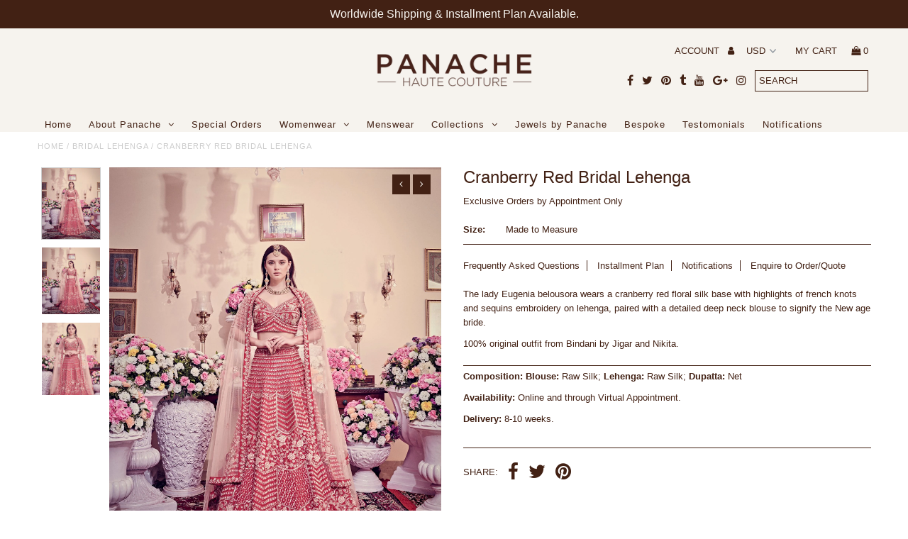

--- FILE ---
content_type: text/html; charset=utf-8
request_url: https://panachehautecouture.com/products/cranberry-red-bridal-lehenga
body_size: 35433
content:
<!DOCTYPE html>
<!--[if lt IE 7 ]><html class="ie ie6" lang="en"> <![endif]-->
<!--[if IE 7 ]><html class="ie ie7" lang="en"> <![endif]-->
<!--[if IE 8 ]><html class="ie ie8" lang="en"> <![endif]-->
<!--[if (gte IE 9)|!(IE)]><!--><html lang="en"> <!--<![endif]-->
<head>
   <!-- Google Tag Manager -->
<script>(function(w,d,s,l,i){w[l]=w[l]||[];w[l].push({'gtm.start':
new Date().getTime(),event:'gtm.js'});var f=d.getElementsByTagName(s)[0],
j=d.createElement(s),dl=l!='dataLayer'?'&l='+l:'';j.async=true;j.src=
'https://www.googletagmanager.com/gtm.js?id='+i+dl;f.parentNode.insertBefore(j,f);
})(window,document,'script','dataLayer','GTM-P39FV65');</script>
<!-- End Google Tag Manager -->
  
  <meta name="facebook-domain-verification" content="3a5wz44wo6z8aav9we1bf8qg4niygy" />
      <meta charset="utf-8" />
  

  <title>
    Cranberry Red Bridal Lehenga &ndash; Panache Haute Couture
  </title>
  
  <meta name="description" content="The lady Eugenia belousora wears a cranberry red floral silk base with highlights of french knots and sequins embroidery on lehenga, paired with a detailed deep neck blouse to signify the New age bride. 100% original outfit from Bindani by Jigar and Nikita. Composition: Blouse: Raw Silk; Lehenga: Raw Silk; Dupatta: Net" />
  
  <link rel="canonical" href="https://panachehautecouture.com/products/cranberry-red-bridal-lehenga" />

  

<meta property="og:type" content="product">
<meta property="og:title" content="Cranberry Red Bridal Lehenga">
<meta property="og:url" content="https://panachehautecouture.com/products/cranberry-red-bridal-lehenga">
<meta property="og:description" content="The lady Eugenia belousora wears a cranberry red floral silk base with highlights of french knots and sequins embroidery on lehenga, paired with a detailed deep neck blouse to signify the New age bride.
100% original outfit from Bindani by Jigar and Nikita.

Composition: Blouse: Raw Silk; Lehenga: Raw Silk; Dupatta: Net 
Availability: Online and through Virtual Appointment.
Delivery: 8-10 weeks.
">

<meta property="og:image" content="http://panachehautecouture.com/cdn/shop/products/CranberryRedBridalLehenga_2_grande.jpg?v=1619698316">
<meta property="og:image:secure_url" content="https://panachehautecouture.com/cdn/shop/products/CranberryRedBridalLehenga_2_grande.jpg?v=1619698316">

<meta property="og:image" content="http://panachehautecouture.com/cdn/shop/products/CranberryRedBridalLehenga_3_grande.jpg?v=1619698316">
<meta property="og:image:secure_url" content="https://panachehautecouture.com/cdn/shop/products/CranberryRedBridalLehenga_3_grande.jpg?v=1619698316">

<meta property="og:image" content="http://panachehautecouture.com/cdn/shop/products/CranberryRedBridalLehenga_1_grande.jpg?v=1619698316">
<meta property="og:image:secure_url" content="https://panachehautecouture.com/cdn/shop/products/CranberryRedBridalLehenga_1_grande.jpg?v=1619698316">

<meta property="og:price:amount" content="1,650">
<meta property="og:price:currency" content="USD">

<meta property="og:site_name" content="Panache Haute Couture">



<meta name="twitter:card" content="summary">


<meta name="twitter:site" content="@phautecouture">


<meta name="twitter:title" content="Cranberry Red Bridal Lehenga">
<meta name="twitter:description" content="The lady Eugenia belousora wears a cranberry red floral silk base with highlights of french knots and sequins embroidery on lehenga, paired with a detailed deep neck blouse to signify the New age brid">
<meta name="twitter:image" content="https://panachehautecouture.com/cdn/shop/products/CranberryRedBridalLehenga_2_large.jpg?v=1619698316">
<meta name="twitter:image:width" content="480">
<meta name="twitter:image:height" content="480">


  <!-- CSS
================================================== -->

  <link href="//panachehautecouture.com/cdn/shop/t/8/assets/stylesheet.css?v=54711777760981060951765054201" rel="stylesheet" type="text/css" media="all" />
  <link href="//panachehautecouture.com/cdn/shop/t/8/assets/font-awesome.css?v=98795270751561101151509091723" rel="stylesheet" type="text/css" media="all" />
  <link href="//panachehautecouture.com/cdn/shop/t/8/assets/queries.css?v=59098002319546023841765054201" rel="stylesheet" type="text/css" media="all" />
  
  <!-- Typography
================================================== -->  
  
    
    
  
  
  

  
  

  
    
  
  
     

  
     

  
    

  
       

  
    
  
  
  
  
  
  
  
  
      

  
   
  
  
     
  
  
      

  
   

  
   

  
   
  
  <!-- JS
================================================== -->

  <script type="text/javascript" src="//ajax.googleapis.com/ajax/libs/jquery/2.2.4/jquery.min.js"></script>
  <script src="//panachehautecouture.com/cdn/shop/t/8/assets/theme.js?v=146577715541541824991765054201" type="text/javascript"></script> 
  <script src="//panachehautecouture.com/cdn/shopifycloud/storefront/assets/themes_support/option_selection-b017cd28.js" type="text/javascript"></script>  
  <script src="//panachehautecouture.com/cdn/shop/t/8/assets/jquery.fs.shifter.js?v=49917305197206640071509091725" type="text/javascript"></script>
  
  <meta name="viewport" content="width=device-width, initial-scale=1, maximum-scale=1, user-scalable=no">

  <!-- Favicons
================================================== -->

  <link rel="shortcut icon" href="//panachehautecouture.com/cdn/shop/t/8/assets/favicon.png?v=81367117922856957211676702161">

  

  <script>window.performance && window.performance.mark && window.performance.mark('shopify.content_for_header.start');</script><meta name="google-site-verification" content="baY7BuV8JW65qNev_gCefc3vPl4euX5VWFww1BmSHCY">
<meta name="google-site-verification" content="hY8XFg1taZcsSy34a5CObtLD_koCvF8DMCgCwe13DeQ">
<meta name="google-site-verification" content="iUkzP2vYvBdo1Cj9I2ZmoE5f2Uw9Vimq3-C7kUDxgK8">
<meta name="facebook-domain-verification" content="x5ml19o61eayxetqmjs2n92wchclos">
<meta id="shopify-digital-wallet" name="shopify-digital-wallet" content="/2851004/digital_wallets/dialog">
<meta name="shopify-checkout-api-token" content="d361ae36c8d8e38a388962809dd56e27">
<meta id="in-context-paypal-metadata" data-shop-id="2851004" data-venmo-supported="false" data-environment="production" data-locale="en_US" data-paypal-v4="true" data-currency="USD">
<link rel="alternate" hreflang="x-default" href="https://panachehautecouture.com/products/cranberry-red-bridal-lehenga">
<link rel="alternate" hreflang="en" href="https://panachehautecouture.com/products/cranberry-red-bridal-lehenga">
<link rel="alternate" hreflang="en-AX" href="https://panachehautecouture.com/en-eu/products/cranberry-red-bridal-lehenga">
<link rel="alternate" hreflang="en-AD" href="https://panachehautecouture.com/en-eu/products/cranberry-red-bridal-lehenga">
<link rel="alternate" hreflang="en-AT" href="https://panachehautecouture.com/en-eu/products/cranberry-red-bridal-lehenga">
<link rel="alternate" hreflang="en-BE" href="https://panachehautecouture.com/en-eu/products/cranberry-red-bridal-lehenga">
<link rel="alternate" hreflang="en-CY" href="https://panachehautecouture.com/en-eu/products/cranberry-red-bridal-lehenga">
<link rel="alternate" hreflang="en-EE" href="https://panachehautecouture.com/en-eu/products/cranberry-red-bridal-lehenga">
<link rel="alternate" hreflang="en-FI" href="https://panachehautecouture.com/en-eu/products/cranberry-red-bridal-lehenga">
<link rel="alternate" hreflang="en-FR" href="https://panachehautecouture.com/en-eu/products/cranberry-red-bridal-lehenga">
<link rel="alternate" hreflang="en-GF" href="https://panachehautecouture.com/en-eu/products/cranberry-red-bridal-lehenga">
<link rel="alternate" hreflang="en-TF" href="https://panachehautecouture.com/en-eu/products/cranberry-red-bridal-lehenga">
<link rel="alternate" hreflang="en-GR" href="https://panachehautecouture.com/en-eu/products/cranberry-red-bridal-lehenga">
<link rel="alternate" hreflang="en-GP" href="https://panachehautecouture.com/en-eu/products/cranberry-red-bridal-lehenga">
<link rel="alternate" hreflang="en-VA" href="https://panachehautecouture.com/en-eu/products/cranberry-red-bridal-lehenga">
<link rel="alternate" hreflang="en-IE" href="https://panachehautecouture.com/en-eu/products/cranberry-red-bridal-lehenga">
<link rel="alternate" hreflang="en-IT" href="https://panachehautecouture.com/en-eu/products/cranberry-red-bridal-lehenga">
<link rel="alternate" hreflang="en-XK" href="https://panachehautecouture.com/en-eu/products/cranberry-red-bridal-lehenga">
<link rel="alternate" hreflang="en-LV" href="https://panachehautecouture.com/en-eu/products/cranberry-red-bridal-lehenga">
<link rel="alternate" hreflang="en-LT" href="https://panachehautecouture.com/en-eu/products/cranberry-red-bridal-lehenga">
<link rel="alternate" hreflang="en-LU" href="https://panachehautecouture.com/en-eu/products/cranberry-red-bridal-lehenga">
<link rel="alternate" hreflang="en-MT" href="https://panachehautecouture.com/en-eu/products/cranberry-red-bridal-lehenga">
<link rel="alternate" hreflang="en-MQ" href="https://panachehautecouture.com/en-eu/products/cranberry-red-bridal-lehenga">
<link rel="alternate" hreflang="en-YT" href="https://panachehautecouture.com/en-eu/products/cranberry-red-bridal-lehenga">
<link rel="alternate" hreflang="en-MC" href="https://panachehautecouture.com/en-eu/products/cranberry-red-bridal-lehenga">
<link rel="alternate" hreflang="en-ME" href="https://panachehautecouture.com/en-eu/products/cranberry-red-bridal-lehenga">
<link rel="alternate" hreflang="en-NL" href="https://panachehautecouture.com/en-eu/products/cranberry-red-bridal-lehenga">
<link rel="alternate" hreflang="en-PT" href="https://panachehautecouture.com/en-eu/products/cranberry-red-bridal-lehenga">
<link rel="alternate" hreflang="en-RE" href="https://panachehautecouture.com/en-eu/products/cranberry-red-bridal-lehenga">
<link rel="alternate" hreflang="en-BL" href="https://panachehautecouture.com/en-eu/products/cranberry-red-bridal-lehenga">
<link rel="alternate" hreflang="en-MF" href="https://panachehautecouture.com/en-eu/products/cranberry-red-bridal-lehenga">
<link rel="alternate" hreflang="en-PM" href="https://panachehautecouture.com/en-eu/products/cranberry-red-bridal-lehenga">
<link rel="alternate" hreflang="en-SM" href="https://panachehautecouture.com/en-eu/products/cranberry-red-bridal-lehenga">
<link rel="alternate" hreflang="en-SK" href="https://panachehautecouture.com/en-eu/products/cranberry-red-bridal-lehenga">
<link rel="alternate" hreflang="en-SI" href="https://panachehautecouture.com/en-eu/products/cranberry-red-bridal-lehenga">
<link rel="alternate" hreflang="en-ES" href="https://panachehautecouture.com/en-eu/products/cranberry-red-bridal-lehenga">
<link rel="alternate" hreflang="en-AU" href="https://panachehautecouture.com/en-au/products/cranberry-red-bridal-lehenga">
<link rel="alternate" hreflang="en-CA" href="https://panachehautecouture.com/en-ca/products/cranberry-red-bridal-lehenga">
<link rel="alternate" hreflang="en-DK" href="https://panachehautecouture.com/en-dk/products/cranberry-red-bridal-lehenga">
<link rel="alternate" hreflang="en-FJ" href="https://panachehautecouture.com/en-fj/products/cranberry-red-bridal-lehenga">
<link rel="alternate" hreflang="en-DE" href="https://panachehautecouture.com/en-de/products/cranberry-red-bridal-lehenga">
<link rel="alternate" hreflang="en-HK" href="https://panachehautecouture.com/en-hk/products/cranberry-red-bridal-lehenga">
<link rel="alternate" hreflang="en-IN" href="https://panachehautecouture.com/en-in/products/cranberry-red-bridal-lehenga">
<link rel="alternate" hreflang="en-JP" href="https://panachehautecouture.com/en-jp/products/cranberry-red-bridal-lehenga">
<link rel="alternate" hreflang="en-KW" href="https://panachehautecouture.com/en-kw/products/cranberry-red-bridal-lehenga">
<link rel="alternate" hreflang="en-MY" href="https://panachehautecouture.com/en-my/products/cranberry-red-bridal-lehenga">
<link rel="alternate" hreflang="en-MU" href="https://panachehautecouture.com/en-mu/products/cranberry-red-bridal-lehenga">
<link rel="alternate" hreflang="en-NP" href="https://panachehautecouture.com/en-np/products/cranberry-red-bridal-lehenga">
<link rel="alternate" hreflang="en-NZ" href="https://panachehautecouture.com/en-nz/products/cranberry-red-bridal-lehenga">
<link rel="alternate" hreflang="en-QA" href="https://panachehautecouture.com/en-qa/products/cranberry-red-bridal-lehenga">
<link rel="alternate" hreflang="en-SA" href="https://panachehautecouture.com/en-sa/products/cranberry-red-bridal-lehenga">
<link rel="alternate" hreflang="en-SG" href="https://panachehautecouture.com/en-sg/products/cranberry-red-bridal-lehenga">
<link rel="alternate" hreflang="en-ZA" href="https://panachehautecouture.com/en-za/products/cranberry-red-bridal-lehenga">
<link rel="alternate" hreflang="en-LK" href="https://panachehautecouture.com/en-lk/products/cranberry-red-bridal-lehenga">
<link rel="alternate" hreflang="en-AE" href="https://panachehautecouture.com/en-ae/products/cranberry-red-bridal-lehenga">
<link rel="alternate" hreflang="en-GB" href="https://panachehautecouture.com/en-gb/products/cranberry-red-bridal-lehenga">
<link rel="alternate" hreflang="en-VN" href="https://panachehautecouture.com/en-vn/products/cranberry-red-bridal-lehenga">
<link rel="alternate" type="application/json+oembed" href="https://panachehautecouture.com/products/cranberry-red-bridal-lehenga.oembed">
<script async="async" src="/checkouts/internal/preloads.js?locale=en-US"></script>
<link rel="preconnect" href="https://shop.app" crossorigin="anonymous">
<script async="async" src="https://shop.app/checkouts/internal/preloads.js?locale=en-US&shop_id=2851004" crossorigin="anonymous"></script>
<script id="apple-pay-shop-capabilities" type="application/json">{"shopId":2851004,"countryCode":"AU","currencyCode":"USD","merchantCapabilities":["supports3DS"],"merchantId":"gid:\/\/shopify\/Shop\/2851004","merchantName":"Panache Haute Couture","requiredBillingContactFields":["postalAddress","email","phone"],"requiredShippingContactFields":["postalAddress","email","phone"],"shippingType":"shipping","supportedNetworks":["visa","masterCard","amex","jcb"],"total":{"type":"pending","label":"Panache Haute Couture","amount":"1.00"},"shopifyPaymentsEnabled":true,"supportsSubscriptions":true}</script>
<script id="shopify-features" type="application/json">{"accessToken":"d361ae36c8d8e38a388962809dd56e27","betas":["rich-media-storefront-analytics"],"domain":"panachehautecouture.com","predictiveSearch":true,"shopId":2851004,"locale":"en"}</script>
<script>var Shopify = Shopify || {};
Shopify.shop = "panache-haute-couture.myshopify.com";
Shopify.locale = "en";
Shopify.currency = {"active":"USD","rate":"1.0"};
Shopify.country = "US";
Shopify.theme = {"name":"Fashionopolism","id":4908941349,"schema_name":"Fashionopolism","schema_version":"4.4","theme_store_id":141,"role":"main"};
Shopify.theme.handle = "null";
Shopify.theme.style = {"id":null,"handle":null};
Shopify.cdnHost = "panachehautecouture.com/cdn";
Shopify.routes = Shopify.routes || {};
Shopify.routes.root = "/";</script>
<script type="module">!function(o){(o.Shopify=o.Shopify||{}).modules=!0}(window);</script>
<script>!function(o){function n(){var o=[];function n(){o.push(Array.prototype.slice.apply(arguments))}return n.q=o,n}var t=o.Shopify=o.Shopify||{};t.loadFeatures=n(),t.autoloadFeatures=n()}(window);</script>
<script>
  window.ShopifyPay = window.ShopifyPay || {};
  window.ShopifyPay.apiHost = "shop.app\/pay";
  window.ShopifyPay.redirectState = null;
</script>
<script id="shop-js-analytics" type="application/json">{"pageType":"product"}</script>
<script defer="defer" async type="module" src="//panachehautecouture.com/cdn/shopifycloud/shop-js/modules/v2/client.init-shop-cart-sync_BT-GjEfc.en.esm.js"></script>
<script defer="defer" async type="module" src="//panachehautecouture.com/cdn/shopifycloud/shop-js/modules/v2/chunk.common_D58fp_Oc.esm.js"></script>
<script defer="defer" async type="module" src="//panachehautecouture.com/cdn/shopifycloud/shop-js/modules/v2/chunk.modal_xMitdFEc.esm.js"></script>
<script type="module">
  await import("//panachehautecouture.com/cdn/shopifycloud/shop-js/modules/v2/client.init-shop-cart-sync_BT-GjEfc.en.esm.js");
await import("//panachehautecouture.com/cdn/shopifycloud/shop-js/modules/v2/chunk.common_D58fp_Oc.esm.js");
await import("//panachehautecouture.com/cdn/shopifycloud/shop-js/modules/v2/chunk.modal_xMitdFEc.esm.js");

  window.Shopify.SignInWithShop?.initShopCartSync?.({"fedCMEnabled":true,"windoidEnabled":true});

</script>
<script>
  window.Shopify = window.Shopify || {};
  if (!window.Shopify.featureAssets) window.Shopify.featureAssets = {};
  window.Shopify.featureAssets['shop-js'] = {"shop-cart-sync":["modules/v2/client.shop-cart-sync_DZOKe7Ll.en.esm.js","modules/v2/chunk.common_D58fp_Oc.esm.js","modules/v2/chunk.modal_xMitdFEc.esm.js"],"init-fed-cm":["modules/v2/client.init-fed-cm_B6oLuCjv.en.esm.js","modules/v2/chunk.common_D58fp_Oc.esm.js","modules/v2/chunk.modal_xMitdFEc.esm.js"],"shop-cash-offers":["modules/v2/client.shop-cash-offers_D2sdYoxE.en.esm.js","modules/v2/chunk.common_D58fp_Oc.esm.js","modules/v2/chunk.modal_xMitdFEc.esm.js"],"shop-login-button":["modules/v2/client.shop-login-button_QeVjl5Y3.en.esm.js","modules/v2/chunk.common_D58fp_Oc.esm.js","modules/v2/chunk.modal_xMitdFEc.esm.js"],"pay-button":["modules/v2/client.pay-button_DXTOsIq6.en.esm.js","modules/v2/chunk.common_D58fp_Oc.esm.js","modules/v2/chunk.modal_xMitdFEc.esm.js"],"shop-button":["modules/v2/client.shop-button_DQZHx9pm.en.esm.js","modules/v2/chunk.common_D58fp_Oc.esm.js","modules/v2/chunk.modal_xMitdFEc.esm.js"],"avatar":["modules/v2/client.avatar_BTnouDA3.en.esm.js"],"init-windoid":["modules/v2/client.init-windoid_CR1B-cfM.en.esm.js","modules/v2/chunk.common_D58fp_Oc.esm.js","modules/v2/chunk.modal_xMitdFEc.esm.js"],"init-shop-for-new-customer-accounts":["modules/v2/client.init-shop-for-new-customer-accounts_C_vY_xzh.en.esm.js","modules/v2/client.shop-login-button_QeVjl5Y3.en.esm.js","modules/v2/chunk.common_D58fp_Oc.esm.js","modules/v2/chunk.modal_xMitdFEc.esm.js"],"init-shop-email-lookup-coordinator":["modules/v2/client.init-shop-email-lookup-coordinator_BI7n9ZSv.en.esm.js","modules/v2/chunk.common_D58fp_Oc.esm.js","modules/v2/chunk.modal_xMitdFEc.esm.js"],"init-shop-cart-sync":["modules/v2/client.init-shop-cart-sync_BT-GjEfc.en.esm.js","modules/v2/chunk.common_D58fp_Oc.esm.js","modules/v2/chunk.modal_xMitdFEc.esm.js"],"shop-toast-manager":["modules/v2/client.shop-toast-manager_DiYdP3xc.en.esm.js","modules/v2/chunk.common_D58fp_Oc.esm.js","modules/v2/chunk.modal_xMitdFEc.esm.js"],"init-customer-accounts":["modules/v2/client.init-customer-accounts_D9ZNqS-Q.en.esm.js","modules/v2/client.shop-login-button_QeVjl5Y3.en.esm.js","modules/v2/chunk.common_D58fp_Oc.esm.js","modules/v2/chunk.modal_xMitdFEc.esm.js"],"init-customer-accounts-sign-up":["modules/v2/client.init-customer-accounts-sign-up_iGw4briv.en.esm.js","modules/v2/client.shop-login-button_QeVjl5Y3.en.esm.js","modules/v2/chunk.common_D58fp_Oc.esm.js","modules/v2/chunk.modal_xMitdFEc.esm.js"],"shop-follow-button":["modules/v2/client.shop-follow-button_CqMgW2wH.en.esm.js","modules/v2/chunk.common_D58fp_Oc.esm.js","modules/v2/chunk.modal_xMitdFEc.esm.js"],"checkout-modal":["modules/v2/client.checkout-modal_xHeaAweL.en.esm.js","modules/v2/chunk.common_D58fp_Oc.esm.js","modules/v2/chunk.modal_xMitdFEc.esm.js"],"shop-login":["modules/v2/client.shop-login_D91U-Q7h.en.esm.js","modules/v2/chunk.common_D58fp_Oc.esm.js","modules/v2/chunk.modal_xMitdFEc.esm.js"],"lead-capture":["modules/v2/client.lead-capture_BJmE1dJe.en.esm.js","modules/v2/chunk.common_D58fp_Oc.esm.js","modules/v2/chunk.modal_xMitdFEc.esm.js"],"payment-terms":["modules/v2/client.payment-terms_Ci9AEqFq.en.esm.js","modules/v2/chunk.common_D58fp_Oc.esm.js","modules/v2/chunk.modal_xMitdFEc.esm.js"]};
</script>
<script>(function() {
  var isLoaded = false;
  function asyncLoad() {
    if (isLoaded) return;
    isLoaded = true;
    var urls = ["\/\/static.zotabox.com\/e\/e\/ee75e7862e2107f4e30a56e1e9115953\/widgets.js?shop=panache-haute-couture.myshopify.com","\/\/www.powr.io\/powr.js?powr-token=panache-haute-couture.myshopify.com\u0026external-type=shopify\u0026shop=panache-haute-couture.myshopify.com","https:\/\/js.smile.io\/v1\/smile-shopify.js?shop=panache-haute-couture.myshopify.com","https:\/\/sdks.automizely.com\/conversions\/v1\/conversions.js?app_connection_id=6b11e0803af44b24bd441e843d4eaf18\u0026mapped_org_id=5673267deb0b9ace10926abe95e64a24_v1\u0026shop=panache-haute-couture.myshopify.com"];
    for (var i = 0; i < urls.length; i++) {
      var s = document.createElement('script');
      s.type = 'text/javascript';
      s.async = true;
      s.src = urls[i];
      var x = document.getElementsByTagName('script')[0];
      x.parentNode.insertBefore(s, x);
    }
  };
  if(window.attachEvent) {
    window.attachEvent('onload', asyncLoad);
  } else {
    window.addEventListener('load', asyncLoad, false);
  }
})();</script>
<script id="__st">var __st={"a":2851004,"offset":39600,"reqid":"fedcccef-a638-4581-8f2d-66eb4aaae871-1769213385","pageurl":"panachehautecouture.com\/products\/cranberry-red-bridal-lehenga","u":"92a6ab5d8d9b","p":"product","rtyp":"product","rid":6556779642935};</script>
<script>window.ShopifyPaypalV4VisibilityTracking = true;</script>
<script id="captcha-bootstrap">!function(){'use strict';const t='contact',e='account',n='new_comment',o=[[t,t],['blogs',n],['comments',n],[t,'customer']],c=[[e,'customer_login'],[e,'guest_login'],[e,'recover_customer_password'],[e,'create_customer']],r=t=>t.map((([t,e])=>`form[action*='/${t}']:not([data-nocaptcha='true']) input[name='form_type'][value='${e}']`)).join(','),a=t=>()=>t?[...document.querySelectorAll(t)].map((t=>t.form)):[];function s(){const t=[...o],e=r(t);return a(e)}const i='password',u='form_key',d=['recaptcha-v3-token','g-recaptcha-response','h-captcha-response',i],f=()=>{try{return window.sessionStorage}catch{return}},m='__shopify_v',_=t=>t.elements[u];function p(t,e,n=!1){try{const o=window.sessionStorage,c=JSON.parse(o.getItem(e)),{data:r}=function(t){const{data:e,action:n}=t;return t[m]||n?{data:e,action:n}:{data:t,action:n}}(c);for(const[e,n]of Object.entries(r))t.elements[e]&&(t.elements[e].value=n);n&&o.removeItem(e)}catch(o){console.error('form repopulation failed',{error:o})}}const l='form_type',E='cptcha';function T(t){t.dataset[E]=!0}const w=window,h=w.document,L='Shopify',v='ce_forms',y='captcha';let A=!1;((t,e)=>{const n=(g='f06e6c50-85a8-45c8-87d0-21a2b65856fe',I='https://cdn.shopify.com/shopifycloud/storefront-forms-hcaptcha/ce_storefront_forms_captcha_hcaptcha.v1.5.2.iife.js',D={infoText:'Protected by hCaptcha',privacyText:'Privacy',termsText:'Terms'},(t,e,n)=>{const o=w[L][v],c=o.bindForm;if(c)return c(t,g,e,D).then(n);var r;o.q.push([[t,g,e,D],n]),r=I,A||(h.body.append(Object.assign(h.createElement('script'),{id:'captcha-provider',async:!0,src:r})),A=!0)});var g,I,D;w[L]=w[L]||{},w[L][v]=w[L][v]||{},w[L][v].q=[],w[L][y]=w[L][y]||{},w[L][y].protect=function(t,e){n(t,void 0,e),T(t)},Object.freeze(w[L][y]),function(t,e,n,w,h,L){const[v,y,A,g]=function(t,e,n){const i=e?o:[],u=t?c:[],d=[...i,...u],f=r(d),m=r(i),_=r(d.filter((([t,e])=>n.includes(e))));return[a(f),a(m),a(_),s()]}(w,h,L),I=t=>{const e=t.target;return e instanceof HTMLFormElement?e:e&&e.form},D=t=>v().includes(t);t.addEventListener('submit',(t=>{const e=I(t);if(!e)return;const n=D(e)&&!e.dataset.hcaptchaBound&&!e.dataset.recaptchaBound,o=_(e),c=g().includes(e)&&(!o||!o.value);(n||c)&&t.preventDefault(),c&&!n&&(function(t){try{if(!f())return;!function(t){const e=f();if(!e)return;const n=_(t);if(!n)return;const o=n.value;o&&e.removeItem(o)}(t);const e=Array.from(Array(32),(()=>Math.random().toString(36)[2])).join('');!function(t,e){_(t)||t.append(Object.assign(document.createElement('input'),{type:'hidden',name:u})),t.elements[u].value=e}(t,e),function(t,e){const n=f();if(!n)return;const o=[...t.querySelectorAll(`input[type='${i}']`)].map((({name:t})=>t)),c=[...d,...o],r={};for(const[a,s]of new FormData(t).entries())c.includes(a)||(r[a]=s);n.setItem(e,JSON.stringify({[m]:1,action:t.action,data:r}))}(t,e)}catch(e){console.error('failed to persist form',e)}}(e),e.submit())}));const S=(t,e)=>{t&&!t.dataset[E]&&(n(t,e.some((e=>e===t))),T(t))};for(const o of['focusin','change'])t.addEventListener(o,(t=>{const e=I(t);D(e)&&S(e,y())}));const B=e.get('form_key'),M=e.get(l),P=B&&M;t.addEventListener('DOMContentLoaded',(()=>{const t=y();if(P)for(const e of t)e.elements[l].value===M&&p(e,B);[...new Set([...A(),...v().filter((t=>'true'===t.dataset.shopifyCaptcha))])].forEach((e=>S(e,t)))}))}(h,new URLSearchParams(w.location.search),n,t,e,['guest_login'])})(!0,!0)}();</script>
<script integrity="sha256-4kQ18oKyAcykRKYeNunJcIwy7WH5gtpwJnB7kiuLZ1E=" data-source-attribution="shopify.loadfeatures" defer="defer" src="//panachehautecouture.com/cdn/shopifycloud/storefront/assets/storefront/load_feature-a0a9edcb.js" crossorigin="anonymous"></script>
<script crossorigin="anonymous" defer="defer" src="//panachehautecouture.com/cdn/shopifycloud/storefront/assets/shopify_pay/storefront-65b4c6d7.js?v=20250812"></script>
<script data-source-attribution="shopify.dynamic_checkout.dynamic.init">var Shopify=Shopify||{};Shopify.PaymentButton=Shopify.PaymentButton||{isStorefrontPortableWallets:!0,init:function(){window.Shopify.PaymentButton.init=function(){};var t=document.createElement("script");t.src="https://panachehautecouture.com/cdn/shopifycloud/portable-wallets/latest/portable-wallets.en.js",t.type="module",document.head.appendChild(t)}};
</script>
<script data-source-attribution="shopify.dynamic_checkout.buyer_consent">
  function portableWalletsHideBuyerConsent(e){var t=document.getElementById("shopify-buyer-consent"),n=document.getElementById("shopify-subscription-policy-button");t&&n&&(t.classList.add("hidden"),t.setAttribute("aria-hidden","true"),n.removeEventListener("click",e))}function portableWalletsShowBuyerConsent(e){var t=document.getElementById("shopify-buyer-consent"),n=document.getElementById("shopify-subscription-policy-button");t&&n&&(t.classList.remove("hidden"),t.removeAttribute("aria-hidden"),n.addEventListener("click",e))}window.Shopify?.PaymentButton&&(window.Shopify.PaymentButton.hideBuyerConsent=portableWalletsHideBuyerConsent,window.Shopify.PaymentButton.showBuyerConsent=portableWalletsShowBuyerConsent);
</script>
<script data-source-attribution="shopify.dynamic_checkout.cart.bootstrap">document.addEventListener("DOMContentLoaded",(function(){function t(){return document.querySelector("shopify-accelerated-checkout-cart, shopify-accelerated-checkout")}if(t())Shopify.PaymentButton.init();else{new MutationObserver((function(e,n){t()&&(Shopify.PaymentButton.init(),n.disconnect())})).observe(document.body,{childList:!0,subtree:!0})}}));
</script>
<script id='scb4127' type='text/javascript' async='' src='https://panachehautecouture.com/cdn/shopifycloud/privacy-banner/storefront-banner.js'></script><link id="shopify-accelerated-checkout-styles" rel="stylesheet" media="screen" href="https://panachehautecouture.com/cdn/shopifycloud/portable-wallets/latest/accelerated-checkout-backwards-compat.css" crossorigin="anonymous">
<style id="shopify-accelerated-checkout-cart">
        #shopify-buyer-consent {
  margin-top: 1em;
  display: inline-block;
  width: 100%;
}

#shopify-buyer-consent.hidden {
  display: none;
}

#shopify-subscription-policy-button {
  background: none;
  border: none;
  padding: 0;
  text-decoration: underline;
  font-size: inherit;
  cursor: pointer;
}

#shopify-subscription-policy-button::before {
  box-shadow: none;
}

      </style>

<script>window.performance && window.performance.mark && window.performance.mark('shopify.content_for_header.end');</script>
<script>window.BOLD = window.BOLD || {};
    window.BOLD.common = window.BOLD.common || {};
    window.BOLD.common.Shopify = window.BOLD.common.Shopify || {};
    window.BOLD.common.Shopify.shop = {
        domain: 'panachehautecouture.com',
        permanent_domain: 'panache-haute-couture.myshopify.com',
        url: 'https://panachehautecouture.com',
        secure_url: 'https://panachehautecouture.com',
        money_format: "{{ amount_no_decimals }}",
        currency: "USD"
    };
    window.BOLD.common.Shopify.customer = {
        id: null,
        tags: null,
    };
    window.BOLD.common.Shopify.cart = {"note":null,"attributes":{},"original_total_price":0,"total_price":0,"total_discount":0,"total_weight":0.0,"item_count":0,"items":[],"requires_shipping":false,"currency":"USD","items_subtotal_price":0,"cart_level_discount_applications":[],"checkout_charge_amount":0};
    window.BOLD.common.template = 'product';window.BOLD.common.Shopify.formatMoney = function(money, format) {
        function n(t, e) {
            return "undefined" == typeof t ? e : t
        }
        function r(t, e, r, i) {
            if (e = n(e, 2),
            r = n(r, ","),
            i = n(i, "."),
            isNaN(t) || null == t)
                return 0;
            t = (t / 100).toFixed(e);
            var o = t.split(".")
              , a = o[0].replace(/(\d)(?=(\d\d\d)+(?!\d))/g, "$1" + r)
              , s = o[1] ? i + o[1] : "";
            return a + s
        }
        "string" == typeof money && (money = money.replace(".", ""));
        var i = ""
          , o = /\{\{\s*(\w+)\s*\}\}/
          , a = format || window.BOLD.common.Shopify.shop.money_format || window.Shopify.money_format || "$ {{ amount }}";
        switch (a.match(o)[1]) {
            case "amount":
                i = r(money, 2);
                break;
            case "amount_no_decimals":
                i = r(money, 0);
                break;
            case "amount_with_comma_separator":
                i = r(money, 2, ".", ",");
                break;
            case "amount_no_decimals_with_comma_separator":
                i = r(money, 0, ".", ",");
                break;
            case "amount_with_space_separator":
                i = r(money, 2, ".", " ");
                break;
            case "amount_no_decimals_with_space_separator":
                i = r(money, 0, ".", " ");
                break;
        }
        return a.replace(o, i);
    };
    window.BOLD.common.Shopify.saveProduct = function (handle, product) {
        if (typeof handle === 'string' && typeof window.BOLD.common.Shopify.products[handle] === 'undefined') {
            if (typeof product === 'number') {
                window.BOLD.common.Shopify.handles[product] = handle;
                product = { id: product };
            }
            window.BOLD.common.Shopify.products[handle] = product;
        }
    };
    window.BOLD.common.Shopify.saveVariant = function (variant_id, variant) {
        if (typeof variant_id === 'number' && typeof window.BOLD.common.Shopify.variants[variant_id] === 'undefined') {
            window.BOLD.common.Shopify.variants[variant_id] = variant;
        }
    };window.BOLD.common.Shopify.products = window.BOLD.common.Shopify.products || {};
    window.BOLD.common.Shopify.variants = window.BOLD.common.Shopify.variants || {};
    window.BOLD.common.Shopify.handles = window.BOLD.common.Shopify.handles || {};window.BOLD.common.Shopify.handle = "cranberry-red-bridal-lehenga"
window.BOLD.common.Shopify.saveProduct("cranberry-red-bridal-lehenga", 6556779642935);window.BOLD.common.Shopify.saveVariant(39318933798967, { product_id: 6556779642935, product_handle: "cranberry-red-bridal-lehenga", price: 165000, group_id: '', csp_metafield: {}});window.BOLD.common.Shopify.metafields = window.BOLD.common.Shopify.metafields || {};window.BOLD.common.Shopify.metafields["bold_rp"] = {};</script>
<!-- Meta Pixel Code -->
<script>
!function(f,b,e,v,n,t,s)
{if(f.fbq)return;n=f.fbq=function(){n.callMethod?
n.callMethod.apply(n,arguments):n.queue.push(arguments)};
if(!f._fbq)f._fbq=n;n.push=n;n.loaded=!0;n.version='2.0';
n.queue=[];t=b.createElement(e);t.async=!0;
t.src=v;s=b.getElementsByTagName(e)[0];
s.parentNode.insertBefore(t,s)}(window, document,'script',
'https://connect.facebook.net/en_US/fbevents.js');
fbq('init', '1227637788058670');
fbq('track', 'PageView');
</script>
<noscript><img height="1" width="1" style="display:none"
src="https://www.facebook.com/tr?id=1227637788058670&ev=PageView&noscript=1"
/></noscript>
<!-- End Meta Pixel Code -->

   
  

<script type='text/javascript'>
                      (function(e,t){var n=e.amplitude||{_q:[],_iq:{}};var r=t.createElement('script')
                      ;r.type='text/javascript'
                      ;r.integrity='sha384-RsEu4WZflrqYcEacpfoGSib3qaSvdYwT4D+DrWqeBuDarSzjwUQR1jO8gDiXZd0E'
                      ;r.crossOrigin='anonymous';r.async=true
                      ;r.src='https://cdn.amplitude.com/libs/amplitude-6.2.0-min.gz.js'
                      ;r.onload=function(){if(!e.amplitude.runQueuedFunctions){
                      console.log('[Amplitude] Error: could not load SDK')}}
                      ;var i=t.getElementsByTagName('script')[0];i.parentNode.insertBefore(r,i)
                      ;function s(e,t){e.prototype[t]=function(){
                      this._q.push([t].concat(Array.prototype.slice.call(arguments,0)));return this}}
                      var o=function(){this._q=[];return this}
                      ;var a=['add','append','clearAll','prepend','set','setOnce','unset']
                      ;for(var u=0;u<a.length;u++){s(o,a[u])}n.Identify=o;var c=function(){this._q=[]
                      ;return this}
                      ;var l=['setProductId','setQuantity','setPrice','setRevenueType','setEventProperties']
                      ;for(var p=0;p<l.length;p++){s(c,l[p])}n.Revenue=c
                      ;var d=['init','logEvent','logRevenue','setUserId','setUserProperties','setOptOut','setVersionName','setDomain','setDeviceId', 'enableTracking', 'setGlobalUserProperties','identify','clearUserProperties','setGroup','logRevenueV2','regenerateDeviceId','groupIdentify','onInit','logEventWithTimestamp','logEventWithGroups','setSessionId','resetSessionId']
                      ;function v(e){function t(t){e[t]=function(){
                      e._q.push([t].concat(Array.prototype.slice.call(arguments,0)))}}
                      for(var n=0;n<d.length;n++){t(d[n])}}v(n);n.getInstance=function(e){
                      e=(!e||e.length===0?'$default_instance':e).toLowerCase()
                      ;if(!n._iq.hasOwnProperty(e)){n._iq[e]={_q:[]};v(n._iq[e])}return n._iq[e]}
                      ;e.amplitude=n})(window,document);

                      amplitude.getInstance().init('');
    
                    </script>
                    

<div id='mg-powerbuy-common-data' 
	                                        data-shopdomain='panachehautecouture.com'
	                                        data-template='product' 
	                                        data-templatename='product'     
	                                        data-itemid='6556779642935' 
	                                        data-clientid='27uibhpqth3kng201inhnjm4jo'
	                                        data-variant=39318933798967
	                                        data-cusaccountsenabled='true'
	                                        data-cusaccountsoptional='true'
	                                        data-customerid=''
	                                        data-sitetype='1'
	                                        data-productavailable='false'
                                            data-page='share'
	                                        style='display: none'>
		                                        <script type='text/javascript'>
			                                        var __mgPowerBuyComponent = {
				                                        pageUrl: window.location.href
			                                        }
                                                    var __mgPowerBuyComponentCommonData = {
                                                      shopInfo: {
                                                        money_format: '{{ amount_no_decimals }}',
                                                        domain: 'panachehautecouture.com',
                                                        currency: 'USD',
                                                        money_with_currency_format:'{{ amount_no_decimals }}',
                                                        permanent_domain: 'panache-haute-couture.myshopify.com',
                                                        email:'info@panachehautecouture.com',
                                                        phone:'0061470219564',
                                                        name:'Panache Haute Couture'
                                                        
                                                      },
                                                      productInfo: {"id":6556779642935,"title":"Cranberry Red Bridal Lehenga","handle":"cranberry-red-bridal-lehenga","description":"\u003cp\u003eThe lady Eugenia belousora wears a cranberry red floral silk base with highlights of french knots and sequins embroidery on lehenga, paired with a detailed deep neck blouse to signify the New age bride.\u003c\/p\u003e\n\u003cp\u003e\u003cspan data-mce-fragment=\"1\"\u003e100% original outfit from Bindani by Jigar and Nikita.\u003c\/span\u003e\u003c\/p\u003e\n\u003chr color=\"Black\" width=\"100%\" size=\"2\"\u003e\n\u003cp\u003e\u003cb\u003eComposition: \u003c\/b\u003e\u003cstrong\u003eBlouse:\u003c\/strong\u003e\u003cspan\u003e Raw Silk\u003c\/span\u003e; \u003cstrong\u003eLehenga:\u003c\/strong\u003e\u003cspan\u003e Raw Silk\u003c\/span\u003e; \u003cstrong\u003eDupatta:\u003c\/strong\u003e\u003cspan\u003e Net\u003c\/span\u003e \u003c\/p\u003e\n\u003cp\u003e\u003cstrong\u003eAvailability:\u003c\/strong\u003e\u003cspan\u003e \u003c\/span\u003eOnline and through Virtual Appointment.\u003c\/p\u003e\n\u003cp\u003e\u003cstrong\u003eDelivery:\u003c\/strong\u003e\u003cspan\u003e \u003c\/span\u003e8-10 weeks.\u003c\/p\u003e\n\u003cstyle\u003e\u003c!--\n.so-tab {\n\t    position: relative;\n\t    width: 100%;\n\t    overflow: hidden;\n\t    margin: 25px 0;\n\t  }\n\t  .so-tab label {\n\t    position: relative;\n\t    display: block;\n\t    padding: 0 25px 0 0;\n\t    margin-bottom: 15px;\n\t    line-height: normal;\n\t    cursor: pointer;\n\t  }\n\t  .so-tab input {\n\t    position: absolute;\n\t    opacity: 0;\n\t    z-index: -1;\n\t  }\n\t  .so-tab-content {\n\t    max-height: 0;\n\t    overflow: hidden;\n\t    transition: max-height .35s;\n\t  }\n\t  \/* :checked *\/\n\t  .so-tab input:checked ~ .so-tab-content {\n\t    max-height: none;\n\t  }\n\t  \/* Icon *\/\n\t  .so-tab label::after {\n\t    position: absolute;\n\t    right: 0;\n\t    top: 0;\n\t    display: block;\n\t    -webkit-transition: all .35s;\n\t    -o-transition: all .35s;\n\t    transition: all .35s;\n\t  }\n\t  .so-tab input[type=checkbox] + label::after {\n\t    content: \"+\";\n\t  }\n\t  .so-tab input[type=radio] + label::after {\n\t    content: \"\\25BC\";\n\t  }\n\t  .so-tab input[type=checkbox]:checked + label::after {\n\t    transform: rotate(315deg);\n\t  }\n\t  .so-tab input[type=radio]:checked + label::after {\n\t    transform: rotateX(180deg);\n\t  }\n--\u003e\u003c\/style\u003e","published_at":"2021-04-30T18:48:12+10:00","created_at":"2021-04-29T22:04:17+10:00","vendor":"Bindani by Jigar \u0026 Nikita","type":"Bridal Lehenga","tags":["Bridal Lehenga","cranberry red","red lehenga","wedding lehenga"],"price":165000,"price_min":165000,"price_max":165000,"available":false,"price_varies":false,"compare_at_price":null,"compare_at_price_min":0,"compare_at_price_max":0,"compare_at_price_varies":false,"variants":[{"id":39318933798967,"title":"Made to Measure","option1":"Made to Measure","option2":null,"option3":null,"sku":"BINDANI-LRB-01","requires_shipping":true,"taxable":true,"featured_image":null,"available":false,"name":"Cranberry Red Bridal Lehenga - Made to Measure","public_title":"Made to Measure","options":["Made to Measure"],"price":165000,"weight":5000,"compare_at_price":null,"inventory_quantity":0,"inventory_management":"shopify","inventory_policy":"deny","barcode":"","requires_selling_plan":false,"selling_plan_allocations":[]}],"images":["\/\/panachehautecouture.com\/cdn\/shop\/products\/CranberryRedBridalLehenga_2.jpg?v=1619698316","\/\/panachehautecouture.com\/cdn\/shop\/products\/CranberryRedBridalLehenga_3.jpg?v=1619698316","\/\/panachehautecouture.com\/cdn\/shop\/products\/CranberryRedBridalLehenga_1.jpg?v=1619698316"],"featured_image":"\/\/panachehautecouture.com\/cdn\/shop\/products\/CranberryRedBridalLehenga_2.jpg?v=1619698316","options":["Size"],"media":[{"alt":null,"id":20436678737975,"position":1,"preview_image":{"aspect_ratio":0.816,"height":2214,"width":1806,"src":"\/\/panachehautecouture.com\/cdn\/shop\/products\/CranberryRedBridalLehenga_2.jpg?v=1619698316"},"aspect_ratio":0.816,"height":2214,"media_type":"image","src":"\/\/panachehautecouture.com\/cdn\/shop\/products\/CranberryRedBridalLehenga_2.jpg?v=1619698316","width":1806},{"alt":null,"id":20436678770743,"position":2,"preview_image":{"aspect_ratio":0.872,"height":2141,"width":1867,"src":"\/\/panachehautecouture.com\/cdn\/shop\/products\/CranberryRedBridalLehenga_3.jpg?v=1619698316"},"aspect_ratio":0.872,"height":2141,"media_type":"image","src":"\/\/panachehautecouture.com\/cdn\/shop\/products\/CranberryRedBridalLehenga_3.jpg?v=1619698316","width":1867},{"alt":null,"id":20436678705207,"position":3,"preview_image":{"aspect_ratio":0.8,"height":2236,"width":1788,"src":"\/\/panachehautecouture.com\/cdn\/shop\/products\/CranberryRedBridalLehenga_1.jpg?v=1619698316"},"aspect_ratio":0.8,"height":2236,"media_type":"image","src":"\/\/panachehautecouture.com\/cdn\/shop\/products\/CranberryRedBridalLehenga_1.jpg?v=1619698316","width":1788}],"requires_selling_plan":false,"selling_plan_groups":[],"content":"\u003cp\u003eThe lady Eugenia belousora wears a cranberry red floral silk base with highlights of french knots and sequins embroidery on lehenga, paired with a detailed deep neck blouse to signify the New age bride.\u003c\/p\u003e\n\u003cp\u003e\u003cspan data-mce-fragment=\"1\"\u003e100% original outfit from Bindani by Jigar and Nikita.\u003c\/span\u003e\u003c\/p\u003e\n\u003chr color=\"Black\" width=\"100%\" size=\"2\"\u003e\n\u003cp\u003e\u003cb\u003eComposition: \u003c\/b\u003e\u003cstrong\u003eBlouse:\u003c\/strong\u003e\u003cspan\u003e Raw Silk\u003c\/span\u003e; \u003cstrong\u003eLehenga:\u003c\/strong\u003e\u003cspan\u003e Raw Silk\u003c\/span\u003e; \u003cstrong\u003eDupatta:\u003c\/strong\u003e\u003cspan\u003e Net\u003c\/span\u003e \u003c\/p\u003e\n\u003cp\u003e\u003cstrong\u003eAvailability:\u003c\/strong\u003e\u003cspan\u003e \u003c\/span\u003eOnline and through Virtual Appointment.\u003c\/p\u003e\n\u003cp\u003e\u003cstrong\u003eDelivery:\u003c\/strong\u003e\u003cspan\u003e \u003c\/span\u003e8-10 weeks.\u003c\/p\u003e\n\u003cstyle\u003e\u003c!--\n.so-tab {\n\t    position: relative;\n\t    width: 100%;\n\t    overflow: hidden;\n\t    margin: 25px 0;\n\t  }\n\t  .so-tab label {\n\t    position: relative;\n\t    display: block;\n\t    padding: 0 25px 0 0;\n\t    margin-bottom: 15px;\n\t    line-height: normal;\n\t    cursor: pointer;\n\t  }\n\t  .so-tab input {\n\t    position: absolute;\n\t    opacity: 0;\n\t    z-index: -1;\n\t  }\n\t  .so-tab-content {\n\t    max-height: 0;\n\t    overflow: hidden;\n\t    transition: max-height .35s;\n\t  }\n\t  \/* :checked *\/\n\t  .so-tab input:checked ~ .so-tab-content {\n\t    max-height: none;\n\t  }\n\t  \/* Icon *\/\n\t  .so-tab label::after {\n\t    position: absolute;\n\t    right: 0;\n\t    top: 0;\n\t    display: block;\n\t    -webkit-transition: all .35s;\n\t    -o-transition: all .35s;\n\t    transition: all .35s;\n\t  }\n\t  .so-tab input[type=checkbox] + label::after {\n\t    content: \"+\";\n\t  }\n\t  .so-tab input[type=radio] + label::after {\n\t    content: \"\\25BC\";\n\t  }\n\t  .so-tab input[type=checkbox]:checked + label::after {\n\t    transform: rotate(315deg);\n\t  }\n\t  .so-tab input[type=radio]:checked + label::after {\n\t    transform: rotateX(180deg);\n\t  }\n--\u003e\u003c\/style\u003e"},                                                      
			                                        }
		                                        </script >
	                                        </div>

<!-- BEGIN app block: shopify://apps/square-instagram-feed/blocks/app-embed/8c9f3786-8bb5-488d-a397-b1285ed978df --><link rel="preconnect" href="https://appsolve.io/" /><link rel="preconnect" href="https://cdn-sf.vitals.app/" /><script data-ver="58" id="vtlsAebData" class="notranslate">window.vtlsLiquidData = window.vtlsLiquidData || {};window.vtlsLiquidData.buildId = 55785;

window.vtlsLiquidData.apiHosts = {
	...window.vtlsLiquidData.apiHosts,
	"4": "https://insta-feed-gallery.sqa-api.com"
};
	window.vtlsLiquidData.moduleSettings = {
		...window.vtlsLiquidData.moduleSettings,
		48: {"469":true,"491":true,"588":true,"595":false,"603":"","605":"","606":"","781":true,"783":1,"876":0,"1076":true,"1105":0,"1198":false},
		
		47: {"392":"Follow us on Instagram","393":"","394":"grid","396":0,"397":12,"399":"000000","400":"000000","401":"454545","402":"Follow","403":3,"591":true,"861":"ffffff","862":"222222","918":false,"950":true,"961":0,"962":12,"963":4,"964":4,"965":2,"966":2,"967":24,"968":12,"969":4,"970":2,"971":1200,"972":false,"973":2,"974":4,"1000":"","1082":"{}"},
		
	}

window.vtlsLiquidData.shopThemeName = "Fashionopolism";window.vtlsLiquidData.settingTranslation = {"47":{"392":{"en":"Follow us on Instagram"},"393":{"en":""},"402":{"en":"Follow"}}};window.vtlsLiquidData.shopSettings={};window.vtlsLiquidData.shopSettings.cartType="";window.vtlsLiquidData.shopInfo={id:2851004,domain:"panachehautecouture.com",shopifyDomain:"panache-haute-couture.myshopify.com",primaryLocaleIsoCode: "en",defaultCurrency:"USD",enabledCurrencies:["AED","AFN","ALL","AMD","ANG","AUD","AWG","AZN","BAM","BBD","BDT","BIF","BND","BOB","BSD","BWP","BZD","CAD","CDF","CHF","CNY","CRC","CVE","CZK","DJF","DKK","DOP","DZD","EGP","ETB","EUR","FJD","FKP","GBP","GMD","GNF","GTQ","GYD","HKD","HNL","HUF","IDR","ILS","INR","ISK","JMD","JPY","KES","KGS","KHR","KMF","KRW","KYD","KZT","LAK","LBP","LKR","MAD","MDL","MKD","MMK","MNT","MOP","MUR","MVR","MWK","MYR","NGN","NIO","NPR","NZD","PEN","PGK","PHP","PLN","PYG","QAR","RON","RSD","RWF","SAR","SBD","SEK","SGD","SHP","SLL","STD","THB","TJS","TOP","TRY","TTD","TWD","TZS","UAH","UGX","USD","UYU","UZS","VND","VUV","WST","XAF","XCD","XOF","XPF","YER","ZAR"],moneyFormat:"{{ amount_no_decimals }}",moneyWithCurrencyFormat:"{{ amount_no_decimals }}",appId:"4",appName:"Instagram Feed Gallery",};window.vtlsLiquidData.acceptedScopes = {};window.vtlsLiquidData.product = {"id": 6556779642935,"available": false,"title": "Cranberry Red Bridal Lehenga","handle": "cranberry-red-bridal-lehenga","vendor": "Bindani by Jigar \u0026 Nikita","type": "Bridal Lehenga","tags": ["Bridal Lehenga","cranberry red","red lehenga","wedding lehenga"],"description": "1","featured_image":{"src": "//panachehautecouture.com/cdn/shop/products/CranberryRedBridalLehenga_2.jpg?v=1619698316","aspect_ratio": "0.8157181571815718"},"collectionIds": [163833413687,164540842039,260973887543],"variants": [{"id": 39318933798967,"title": "Made to Measure","option1": "Made to Measure","option2": null,"option3": null,"price": 165000,"compare_at_price": null,"available": false,"image":null,"featured_media_id":null,"is_preorderable":0}],"options": [{"name": "Size"}],"metafields": {"reviews": {}}};window.vtlsLiquidData.cacheKeys = [1758866864,1758866976,1758866864,1758866975,1758866864,1769194575,1758866864,1758866864 ];</script><script id="vtlsAebDynamicFunctions" class="notranslate">window.vtlsLiquidData = window.vtlsLiquidData || {};window.vtlsLiquidData.dynamicFunctions = ({$,vitalsGet,vitalsSet,VITALS_GET_$_DESCRIPTION,VITALS_GET_$_END_SECTION,VITALS_GET_$_ATC_FORM,VITALS_GET_$_ATC_BUTTON,submit_button,form_add_to_cart,cartItemVariantId,VITALS_EVENT_CART_UPDATED,VITALS_EVENT_DISCOUNTS_LOADED,VITALS_EVENT_PRICES_UPDATED,VITALS_EVENT_RENDER_CAROUSEL_STARS,VITALS_EVENT_RENDER_COLLECTION_STARS,VITALS_EVENT_SMART_BAR_RENDERED,VITALS_EVENT_SMART_BAR_CLOSED,VITALS_EVENT_TABS_RENDERED,VITALS_EVENT_VARIANT_CHANGED,VITALS_EVENT_ATC_BUTTON_FOUND,VITALS_IS_MOBILE,VITALS_PAGE_TYPE,VITALS_APPEND_CSS,VITALS_HOOK__CAN_EXECUTE_CHECKOUT,VITALS_HOOK__GET_CUSTOM_CHECKOUT_URL_PARAMETERS,VITALS_HOOK__GET_CUSTOM_VARIANT_SELECTOR,VITALS_HOOK__GET_IMAGES_DEFAULT_SIZE,VITALS_HOOK__ON_CLICK_CHECKOUT_BUTTON,VITALS_HOOK__DONT_ACCELERATE_CHECKOUT,VITALS_HOOK__ON_ATC_STAY_ON_THE_SAME_PAGE,VITALS_HOOK__CAN_EXECUTE_ATC,VITALS_FLAG__IGNORE_VARIANT_ID_FROM_URL,VITALS_FLAG__UPDATE_ATC_BUTTON_REFERENCE,VITALS_FLAG__UPDATE_CART_ON_CHECKOUT,VITALS_FLAG__USE_CAPTURE_FOR_ATC_BUTTON,VITALS_FLAG__USE_FIRST_ATC_SPAN_FOR_PRE_ORDER,VITALS_FLAG__USE_HTML_FOR_STICKY_ATC_BUTTON,VITALS_FLAG__STOP_EXECUTION,VITALS_FLAG__USE_CUSTOM_COLLECTION_FILTER_DROPDOWN,VITALS_FLAG__PRE_ORDER_START_WITH_OBSERVER,VITALS_FLAG__PRE_ORDER_OBSERVER_DELAY,VITALS_FLAG__ON_CHECKOUT_CLICK_USE_CAPTURE_EVENT,handle,}) => {return {"147": {"location":"form","locator":"after"},};};</script><script id="vtlsAebDocumentInjectors" class="notranslate">window.vtlsLiquidData = window.vtlsLiquidData || {};window.vtlsLiquidData.documentInjectors = ({$,vitalsGet,vitalsSet,VITALS_IS_MOBILE,VITALS_APPEND_CSS}) => {const documentInjectors = {};documentInjectors["12"]={};documentInjectors["12"]["d"]=[];documentInjectors["12"]["d"]["0"]={};documentInjectors["12"]["d"]["0"]["a"]=[];documentInjectors["12"]["d"]["0"]["s"]="form[action*=\"\/cart\/add\"]:visible:not([id*=\"product-form-installment\"]):not([id*=\"product-installment-form\"]):not(.vtls-exclude-atc-injector *)";documentInjectors["12"]["d"]["1"]={};documentInjectors["12"]["d"]["1"]["a"]=null;documentInjectors["12"]["d"]["1"]["s"]="#AddToCartForm";documentInjectors["2"]={};documentInjectors["2"]["d"]=[];documentInjectors["2"]["d"]["0"]={};documentInjectors["2"]["d"]["0"]["a"]={"e":"row","l":"after"};documentInjectors["2"]["d"]["0"]["s"]=".shifter-page \u003e .page-wrap \u003e #content";documentInjectors["11"]={};documentInjectors["11"]["d"]=[];documentInjectors["11"]["d"]["0"]={};documentInjectors["11"]["d"]["0"]["a"]={"ctx":"inside","last":false};documentInjectors["11"]["d"]["0"]["s"]="[type=\"submit\"]:not(.swym-button)";documentInjectors["1"]={};documentInjectors["1"]["d"]=[];documentInjectors["1"]["d"]["0"]={};documentInjectors["1"]["d"]["0"]["a"]=null;documentInjectors["1"]["d"]["0"]["s"]="#product-description";return documentInjectors;};</script><script id="vtlsAebBundle" src="https://cdn-sf.vitals.app/assets/js/bundle-aefafafd45b84ca49f717f92c371210e.js" async></script>

<!-- END app block --><script src="https://cdn.shopify.com/extensions/e8878072-2f6b-4e89-8082-94b04320908d/inbox-1254/assets/inbox-chat-loader.js" type="text/javascript" defer="defer"></script>
<link href="https://monorail-edge.shopifysvc.com" rel="dns-prefetch">
<script>(function(){if ("sendBeacon" in navigator && "performance" in window) {try {var session_token_from_headers = performance.getEntriesByType('navigation')[0].serverTiming.find(x => x.name == '_s').description;} catch {var session_token_from_headers = undefined;}var session_cookie_matches = document.cookie.match(/_shopify_s=([^;]*)/);var session_token_from_cookie = session_cookie_matches && session_cookie_matches.length === 2 ? session_cookie_matches[1] : "";var session_token = session_token_from_headers || session_token_from_cookie || "";function handle_abandonment_event(e) {var entries = performance.getEntries().filter(function(entry) {return /monorail-edge.shopifysvc.com/.test(entry.name);});if (!window.abandonment_tracked && entries.length === 0) {window.abandonment_tracked = true;var currentMs = Date.now();var navigation_start = performance.timing.navigationStart;var payload = {shop_id: 2851004,url: window.location.href,navigation_start,duration: currentMs - navigation_start,session_token,page_type: "product"};window.navigator.sendBeacon("https://monorail-edge.shopifysvc.com/v1/produce", JSON.stringify({schema_id: "online_store_buyer_site_abandonment/1.1",payload: payload,metadata: {event_created_at_ms: currentMs,event_sent_at_ms: currentMs}}));}}window.addEventListener('pagehide', handle_abandonment_event);}}());</script>
<script id="web-pixels-manager-setup">(function e(e,d,r,n,o){if(void 0===o&&(o={}),!Boolean(null===(a=null===(i=window.Shopify)||void 0===i?void 0:i.analytics)||void 0===a?void 0:a.replayQueue)){var i,a;window.Shopify=window.Shopify||{};var t=window.Shopify;t.analytics=t.analytics||{};var s=t.analytics;s.replayQueue=[],s.publish=function(e,d,r){return s.replayQueue.push([e,d,r]),!0};try{self.performance.mark("wpm:start")}catch(e){}var l=function(){var e={modern:/Edge?\/(1{2}[4-9]|1[2-9]\d|[2-9]\d{2}|\d{4,})\.\d+(\.\d+|)|Firefox\/(1{2}[4-9]|1[2-9]\d|[2-9]\d{2}|\d{4,})\.\d+(\.\d+|)|Chrom(ium|e)\/(9{2}|\d{3,})\.\d+(\.\d+|)|(Maci|X1{2}).+ Version\/(15\.\d+|(1[6-9]|[2-9]\d|\d{3,})\.\d+)([,.]\d+|)( \(\w+\)|)( Mobile\/\w+|) Safari\/|Chrome.+OPR\/(9{2}|\d{3,})\.\d+\.\d+|(CPU[ +]OS|iPhone[ +]OS|CPU[ +]iPhone|CPU IPhone OS|CPU iPad OS)[ +]+(15[._]\d+|(1[6-9]|[2-9]\d|\d{3,})[._]\d+)([._]\d+|)|Android:?[ /-](13[3-9]|1[4-9]\d|[2-9]\d{2}|\d{4,})(\.\d+|)(\.\d+|)|Android.+Firefox\/(13[5-9]|1[4-9]\d|[2-9]\d{2}|\d{4,})\.\d+(\.\d+|)|Android.+Chrom(ium|e)\/(13[3-9]|1[4-9]\d|[2-9]\d{2}|\d{4,})\.\d+(\.\d+|)|SamsungBrowser\/([2-9]\d|\d{3,})\.\d+/,legacy:/Edge?\/(1[6-9]|[2-9]\d|\d{3,})\.\d+(\.\d+|)|Firefox\/(5[4-9]|[6-9]\d|\d{3,})\.\d+(\.\d+|)|Chrom(ium|e)\/(5[1-9]|[6-9]\d|\d{3,})\.\d+(\.\d+|)([\d.]+$|.*Safari\/(?![\d.]+ Edge\/[\d.]+$))|(Maci|X1{2}).+ Version\/(10\.\d+|(1[1-9]|[2-9]\d|\d{3,})\.\d+)([,.]\d+|)( \(\w+\)|)( Mobile\/\w+|) Safari\/|Chrome.+OPR\/(3[89]|[4-9]\d|\d{3,})\.\d+\.\d+|(CPU[ +]OS|iPhone[ +]OS|CPU[ +]iPhone|CPU IPhone OS|CPU iPad OS)[ +]+(10[._]\d+|(1[1-9]|[2-9]\d|\d{3,})[._]\d+)([._]\d+|)|Android:?[ /-](13[3-9]|1[4-9]\d|[2-9]\d{2}|\d{4,})(\.\d+|)(\.\d+|)|Mobile Safari.+OPR\/([89]\d|\d{3,})\.\d+\.\d+|Android.+Firefox\/(13[5-9]|1[4-9]\d|[2-9]\d{2}|\d{4,})\.\d+(\.\d+|)|Android.+Chrom(ium|e)\/(13[3-9]|1[4-9]\d|[2-9]\d{2}|\d{4,})\.\d+(\.\d+|)|Android.+(UC? ?Browser|UCWEB|U3)[ /]?(15\.([5-9]|\d{2,})|(1[6-9]|[2-9]\d|\d{3,})\.\d+)\.\d+|SamsungBrowser\/(5\.\d+|([6-9]|\d{2,})\.\d+)|Android.+MQ{2}Browser\/(14(\.(9|\d{2,})|)|(1[5-9]|[2-9]\d|\d{3,})(\.\d+|))(\.\d+|)|K[Aa][Ii]OS\/(3\.\d+|([4-9]|\d{2,})\.\d+)(\.\d+|)/},d=e.modern,r=e.legacy,n=navigator.userAgent;return n.match(d)?"modern":n.match(r)?"legacy":"unknown"}(),u="modern"===l?"modern":"legacy",c=(null!=n?n:{modern:"",legacy:""})[u],f=function(e){return[e.baseUrl,"/wpm","/b",e.hashVersion,"modern"===e.buildTarget?"m":"l",".js"].join("")}({baseUrl:d,hashVersion:r,buildTarget:u}),m=function(e){var d=e.version,r=e.bundleTarget,n=e.surface,o=e.pageUrl,i=e.monorailEndpoint;return{emit:function(e){var a=e.status,t=e.errorMsg,s=(new Date).getTime(),l=JSON.stringify({metadata:{event_sent_at_ms:s},events:[{schema_id:"web_pixels_manager_load/3.1",payload:{version:d,bundle_target:r,page_url:o,status:a,surface:n,error_msg:t},metadata:{event_created_at_ms:s}}]});if(!i)return console&&console.warn&&console.warn("[Web Pixels Manager] No Monorail endpoint provided, skipping logging."),!1;try{return self.navigator.sendBeacon.bind(self.navigator)(i,l)}catch(e){}var u=new XMLHttpRequest;try{return u.open("POST",i,!0),u.setRequestHeader("Content-Type","text/plain"),u.send(l),!0}catch(e){return console&&console.warn&&console.warn("[Web Pixels Manager] Got an unhandled error while logging to Monorail."),!1}}}}({version:r,bundleTarget:l,surface:e.surface,pageUrl:self.location.href,monorailEndpoint:e.monorailEndpoint});try{o.browserTarget=l,function(e){var d=e.src,r=e.async,n=void 0===r||r,o=e.onload,i=e.onerror,a=e.sri,t=e.scriptDataAttributes,s=void 0===t?{}:t,l=document.createElement("script"),u=document.querySelector("head"),c=document.querySelector("body");if(l.async=n,l.src=d,a&&(l.integrity=a,l.crossOrigin="anonymous"),s)for(var f in s)if(Object.prototype.hasOwnProperty.call(s,f))try{l.dataset[f]=s[f]}catch(e){}if(o&&l.addEventListener("load",o),i&&l.addEventListener("error",i),u)u.appendChild(l);else{if(!c)throw new Error("Did not find a head or body element to append the script");c.appendChild(l)}}({src:f,async:!0,onload:function(){if(!function(){var e,d;return Boolean(null===(d=null===(e=window.Shopify)||void 0===e?void 0:e.analytics)||void 0===d?void 0:d.initialized)}()){var d=window.webPixelsManager.init(e)||void 0;if(d){var r=window.Shopify.analytics;r.replayQueue.forEach((function(e){var r=e[0],n=e[1],o=e[2];d.publishCustomEvent(r,n,o)})),r.replayQueue=[],r.publish=d.publishCustomEvent,r.visitor=d.visitor,r.initialized=!0}}},onerror:function(){return m.emit({status:"failed",errorMsg:"".concat(f," has failed to load")})},sri:function(e){var d=/^sha384-[A-Za-z0-9+/=]+$/;return"string"==typeof e&&d.test(e)}(c)?c:"",scriptDataAttributes:o}),m.emit({status:"loading"})}catch(e){m.emit({status:"failed",errorMsg:(null==e?void 0:e.message)||"Unknown error"})}}})({shopId: 2851004,storefrontBaseUrl: "https://panachehautecouture.com",extensionsBaseUrl: "https://extensions.shopifycdn.com/cdn/shopifycloud/web-pixels-manager",monorailEndpoint: "https://monorail-edge.shopifysvc.com/unstable/produce_batch",surface: "storefront-renderer",enabledBetaFlags: ["2dca8a86"],webPixelsConfigList: [{"id":"825884727","configuration":"{\"tagID\":\"2612611646409\"}","eventPayloadVersion":"v1","runtimeContext":"STRICT","scriptVersion":"18031546ee651571ed29edbe71a3550b","type":"APP","apiClientId":3009811,"privacyPurposes":["ANALYTICS","MARKETING","SALE_OF_DATA"],"dataSharingAdjustments":{"protectedCustomerApprovalScopes":["read_customer_address","read_customer_email","read_customer_name","read_customer_personal_data","read_customer_phone"]}},{"id":"666239031","configuration":"{\"hashed_organization_id\":\"5673267deb0b9ace10926abe95e64a24_v1\",\"app_key\":\"panache-haute-couture\",\"allow_collect_personal_data\":\"true\"}","eventPayloadVersion":"v1","runtimeContext":"STRICT","scriptVersion":"6f6660f15c595d517f203f6e1abcb171","type":"APP","apiClientId":2814809,"privacyPurposes":["ANALYTICS","MARKETING","SALE_OF_DATA"],"dataSharingAdjustments":{"protectedCustomerApprovalScopes":["read_customer_address","read_customer_email","read_customer_name","read_customer_personal_data","read_customer_phone"]}},{"id":"542539831","configuration":"{\"accountID\":\"2851004\"}","eventPayloadVersion":"v1","runtimeContext":"STRICT","scriptVersion":"363f6a33e52d88c41df81d232f6396cb","type":"APP","apiClientId":5480441,"privacyPurposes":["ANALYTICS","MARKETING","SALE_OF_DATA"],"dataSharingAdjustments":{"protectedCustomerApprovalScopes":["read_customer_address","read_customer_email","read_customer_name","read_customer_personal_data","read_customer_phone"]}},{"id":"336166967","configuration":"{\"config\":\"{\\\"google_tag_ids\\\":[\\\"AW-710317779\\\",\\\"GT-WRGBKN9\\\",\\\"G-NBZCX1TB56\\\"],\\\"target_country\\\":\\\"US\\\",\\\"gtag_events\\\":[{\\\"type\\\":\\\"search\\\",\\\"action_label\\\":[\\\"G-HDZM0TR9BL\\\",\\\"AW-710317779\\\/BQvhCJC1uqwBENOt2tIC\\\",\\\"G-NBZCX1TB56\\\"]},{\\\"type\\\":\\\"begin_checkout\\\",\\\"action_label\\\":[\\\"G-HDZM0TR9BL\\\",\\\"AW-710317779\\\/C4JOCI21uqwBENOt2tIC\\\",\\\"G-NBZCX1TB56\\\"]},{\\\"type\\\":\\\"view_item\\\",\\\"action_label\\\":[\\\"G-HDZM0TR9BL\\\",\\\"AW-710317779\\\/iIcuCIe1uqwBENOt2tIC\\\",\\\"MC-XDRPBQMKBF\\\",\\\"G-NBZCX1TB56\\\"]},{\\\"type\\\":\\\"purchase\\\",\\\"action_label\\\":[\\\"G-HDZM0TR9BL\\\",\\\"AW-710317779\\\/quNQCIS1uqwBENOt2tIC\\\",\\\"MC-XDRPBQMKBF\\\",\\\"G-NBZCX1TB56\\\"]},{\\\"type\\\":\\\"page_view\\\",\\\"action_label\\\":[\\\"G-HDZM0TR9BL\\\",\\\"AW-710317779\\\/2wt8CIG1uqwBENOt2tIC\\\",\\\"MC-XDRPBQMKBF\\\",\\\"G-NBZCX1TB56\\\"]},{\\\"type\\\":\\\"add_payment_info\\\",\\\"action_label\\\":[\\\"G-HDZM0TR9BL\\\",\\\"AW-710317779\\\/z76BCJO1uqwBENOt2tIC\\\",\\\"G-NBZCX1TB56\\\"]},{\\\"type\\\":\\\"add_to_cart\\\",\\\"action_label\\\":[\\\"G-HDZM0TR9BL\\\",\\\"AW-710317779\\\/FpuHCIq1uqwBENOt2tIC\\\",\\\"G-NBZCX1TB56\\\"]}],\\\"enable_monitoring_mode\\\":false}\"}","eventPayloadVersion":"v1","runtimeContext":"OPEN","scriptVersion":"b2a88bafab3e21179ed38636efcd8a93","type":"APP","apiClientId":1780363,"privacyPurposes":[],"dataSharingAdjustments":{"protectedCustomerApprovalScopes":["read_customer_address","read_customer_email","read_customer_name","read_customer_personal_data","read_customer_phone"]}},{"id":"175439927","configuration":"{\"pixel_id\":\"934948867912278\",\"pixel_type\":\"facebook_pixel\",\"metaapp_system_user_token\":\"-\"}","eventPayloadVersion":"v1","runtimeContext":"OPEN","scriptVersion":"ca16bc87fe92b6042fbaa3acc2fbdaa6","type":"APP","apiClientId":2329312,"privacyPurposes":["ANALYTICS","MARKETING","SALE_OF_DATA"],"dataSharingAdjustments":{"protectedCustomerApprovalScopes":["read_customer_address","read_customer_email","read_customer_name","read_customer_personal_data","read_customer_phone"]}},{"id":"87982135","eventPayloadVersion":"v1","runtimeContext":"LAX","scriptVersion":"1","type":"CUSTOM","privacyPurposes":["ANALYTICS"],"name":"Google Analytics tag (migrated)"},{"id":"shopify-app-pixel","configuration":"{}","eventPayloadVersion":"v1","runtimeContext":"STRICT","scriptVersion":"0450","apiClientId":"shopify-pixel","type":"APP","privacyPurposes":["ANALYTICS","MARKETING"]},{"id":"shopify-custom-pixel","eventPayloadVersion":"v1","runtimeContext":"LAX","scriptVersion":"0450","apiClientId":"shopify-pixel","type":"CUSTOM","privacyPurposes":["ANALYTICS","MARKETING"]}],isMerchantRequest: false,initData: {"shop":{"name":"Panache Haute Couture","paymentSettings":{"currencyCode":"USD"},"myshopifyDomain":"panache-haute-couture.myshopify.com","countryCode":"AU","storefrontUrl":"https:\/\/panachehautecouture.com"},"customer":null,"cart":null,"checkout":null,"productVariants":[{"price":{"amount":1650.0,"currencyCode":"USD"},"product":{"title":"Cranberry Red Bridal Lehenga","vendor":"Bindani by Jigar \u0026 Nikita","id":"6556779642935","untranslatedTitle":"Cranberry Red Bridal Lehenga","url":"\/products\/cranberry-red-bridal-lehenga","type":"Bridal Lehenga"},"id":"39318933798967","image":{"src":"\/\/panachehautecouture.com\/cdn\/shop\/products\/CranberryRedBridalLehenga_2.jpg?v=1619698316"},"sku":"BINDANI-LRB-01","title":"Made to Measure","untranslatedTitle":"Made to Measure"}],"purchasingCompany":null},},"https://panachehautecouture.com/cdn","fcfee988w5aeb613cpc8e4bc33m6693e112",{"modern":"","legacy":""},{"shopId":"2851004","storefrontBaseUrl":"https:\/\/panachehautecouture.com","extensionBaseUrl":"https:\/\/extensions.shopifycdn.com\/cdn\/shopifycloud\/web-pixels-manager","surface":"storefront-renderer","enabledBetaFlags":"[\"2dca8a86\"]","isMerchantRequest":"false","hashVersion":"fcfee988w5aeb613cpc8e4bc33m6693e112","publish":"custom","events":"[[\"page_viewed\",{}],[\"product_viewed\",{\"productVariant\":{\"price\":{\"amount\":1650.0,\"currencyCode\":\"USD\"},\"product\":{\"title\":\"Cranberry Red Bridal Lehenga\",\"vendor\":\"Bindani by Jigar \u0026 Nikita\",\"id\":\"6556779642935\",\"untranslatedTitle\":\"Cranberry Red Bridal Lehenga\",\"url\":\"\/products\/cranberry-red-bridal-lehenga\",\"type\":\"Bridal Lehenga\"},\"id\":\"39318933798967\",\"image\":{\"src\":\"\/\/panachehautecouture.com\/cdn\/shop\/products\/CranberryRedBridalLehenga_2.jpg?v=1619698316\"},\"sku\":\"BINDANI-LRB-01\",\"title\":\"Made to Measure\",\"untranslatedTitle\":\"Made to Measure\"}}]]"});</script><script>
  window.ShopifyAnalytics = window.ShopifyAnalytics || {};
  window.ShopifyAnalytics.meta = window.ShopifyAnalytics.meta || {};
  window.ShopifyAnalytics.meta.currency = 'USD';
  var meta = {"product":{"id":6556779642935,"gid":"gid:\/\/shopify\/Product\/6556779642935","vendor":"Bindani by Jigar \u0026 Nikita","type":"Bridal Lehenga","handle":"cranberry-red-bridal-lehenga","variants":[{"id":39318933798967,"price":165000,"name":"Cranberry Red Bridal Lehenga - Made to Measure","public_title":"Made to Measure","sku":"BINDANI-LRB-01"}],"remote":false},"page":{"pageType":"product","resourceType":"product","resourceId":6556779642935,"requestId":"fedcccef-a638-4581-8f2d-66eb4aaae871-1769213385"}};
  for (var attr in meta) {
    window.ShopifyAnalytics.meta[attr] = meta[attr];
  }
</script>
<script class="analytics">
  (function () {
    var customDocumentWrite = function(content) {
      var jquery = null;

      if (window.jQuery) {
        jquery = window.jQuery;
      } else if (window.Checkout && window.Checkout.$) {
        jquery = window.Checkout.$;
      }

      if (jquery) {
        jquery('body').append(content);
      }
    };

    var hasLoggedConversion = function(token) {
      if (token) {
        return document.cookie.indexOf('loggedConversion=' + token) !== -1;
      }
      return false;
    }

    var setCookieIfConversion = function(token) {
      if (token) {
        var twoMonthsFromNow = new Date(Date.now());
        twoMonthsFromNow.setMonth(twoMonthsFromNow.getMonth() + 2);

        document.cookie = 'loggedConversion=' + token + '; expires=' + twoMonthsFromNow;
      }
    }

    var trekkie = window.ShopifyAnalytics.lib = window.trekkie = window.trekkie || [];
    if (trekkie.integrations) {
      return;
    }
    trekkie.methods = [
      'identify',
      'page',
      'ready',
      'track',
      'trackForm',
      'trackLink'
    ];
    trekkie.factory = function(method) {
      return function() {
        var args = Array.prototype.slice.call(arguments);
        args.unshift(method);
        trekkie.push(args);
        return trekkie;
      };
    };
    for (var i = 0; i < trekkie.methods.length; i++) {
      var key = trekkie.methods[i];
      trekkie[key] = trekkie.factory(key);
    }
    trekkie.load = function(config) {
      trekkie.config = config || {};
      trekkie.config.initialDocumentCookie = document.cookie;
      var first = document.getElementsByTagName('script')[0];
      var script = document.createElement('script');
      script.type = 'text/javascript';
      script.onerror = function(e) {
        var scriptFallback = document.createElement('script');
        scriptFallback.type = 'text/javascript';
        scriptFallback.onerror = function(error) {
                var Monorail = {
      produce: function produce(monorailDomain, schemaId, payload) {
        var currentMs = new Date().getTime();
        var event = {
          schema_id: schemaId,
          payload: payload,
          metadata: {
            event_created_at_ms: currentMs,
            event_sent_at_ms: currentMs
          }
        };
        return Monorail.sendRequest("https://" + monorailDomain + "/v1/produce", JSON.stringify(event));
      },
      sendRequest: function sendRequest(endpointUrl, payload) {
        // Try the sendBeacon API
        if (window && window.navigator && typeof window.navigator.sendBeacon === 'function' && typeof window.Blob === 'function' && !Monorail.isIos12()) {
          var blobData = new window.Blob([payload], {
            type: 'text/plain'
          });

          if (window.navigator.sendBeacon(endpointUrl, blobData)) {
            return true;
          } // sendBeacon was not successful

        } // XHR beacon

        var xhr = new XMLHttpRequest();

        try {
          xhr.open('POST', endpointUrl);
          xhr.setRequestHeader('Content-Type', 'text/plain');
          xhr.send(payload);
        } catch (e) {
          console.log(e);
        }

        return false;
      },
      isIos12: function isIos12() {
        return window.navigator.userAgent.lastIndexOf('iPhone; CPU iPhone OS 12_') !== -1 || window.navigator.userAgent.lastIndexOf('iPad; CPU OS 12_') !== -1;
      }
    };
    Monorail.produce('monorail-edge.shopifysvc.com',
      'trekkie_storefront_load_errors/1.1',
      {shop_id: 2851004,
      theme_id: 4908941349,
      app_name: "storefront",
      context_url: window.location.href,
      source_url: "//panachehautecouture.com/cdn/s/trekkie.storefront.8d95595f799fbf7e1d32231b9a28fd43b70c67d3.min.js"});

        };
        scriptFallback.async = true;
        scriptFallback.src = '//panachehautecouture.com/cdn/s/trekkie.storefront.8d95595f799fbf7e1d32231b9a28fd43b70c67d3.min.js';
        first.parentNode.insertBefore(scriptFallback, first);
      };
      script.async = true;
      script.src = '//panachehautecouture.com/cdn/s/trekkie.storefront.8d95595f799fbf7e1d32231b9a28fd43b70c67d3.min.js';
      first.parentNode.insertBefore(script, first);
    };
    trekkie.load(
      {"Trekkie":{"appName":"storefront","development":false,"defaultAttributes":{"shopId":2851004,"isMerchantRequest":null,"themeId":4908941349,"themeCityHash":"72690374087806019","contentLanguage":"en","currency":"USD","eventMetadataId":"936faa0c-4ba0-4ca3-a6a1-ead814c43e6d"},"isServerSideCookieWritingEnabled":true,"monorailRegion":"shop_domain","enabledBetaFlags":["65f19447"]},"Session Attribution":{},"S2S":{"facebookCapiEnabled":true,"source":"trekkie-storefront-renderer","apiClientId":580111}}
    );

    var loaded = false;
    trekkie.ready(function() {
      if (loaded) return;
      loaded = true;

      window.ShopifyAnalytics.lib = window.trekkie;

      var originalDocumentWrite = document.write;
      document.write = customDocumentWrite;
      try { window.ShopifyAnalytics.merchantGoogleAnalytics.call(this); } catch(error) {};
      document.write = originalDocumentWrite;

      window.ShopifyAnalytics.lib.page(null,{"pageType":"product","resourceType":"product","resourceId":6556779642935,"requestId":"fedcccef-a638-4581-8f2d-66eb4aaae871-1769213385","shopifyEmitted":true});

      var match = window.location.pathname.match(/checkouts\/(.+)\/(thank_you|post_purchase)/)
      var token = match? match[1]: undefined;
      if (!hasLoggedConversion(token)) {
        setCookieIfConversion(token);
        window.ShopifyAnalytics.lib.track("Viewed Product",{"currency":"USD","variantId":39318933798967,"productId":6556779642935,"productGid":"gid:\/\/shopify\/Product\/6556779642935","name":"Cranberry Red Bridal Lehenga - Made to Measure","price":"1650.00","sku":"BINDANI-LRB-01","brand":"Bindani by Jigar \u0026 Nikita","variant":"Made to Measure","category":"Bridal Lehenga","nonInteraction":true,"remote":false},undefined,undefined,{"shopifyEmitted":true});
      window.ShopifyAnalytics.lib.track("monorail:\/\/trekkie_storefront_viewed_product\/1.1",{"currency":"USD","variantId":39318933798967,"productId":6556779642935,"productGid":"gid:\/\/shopify\/Product\/6556779642935","name":"Cranberry Red Bridal Lehenga - Made to Measure","price":"1650.00","sku":"BINDANI-LRB-01","brand":"Bindani by Jigar \u0026 Nikita","variant":"Made to Measure","category":"Bridal Lehenga","nonInteraction":true,"remote":false,"referer":"https:\/\/panachehautecouture.com\/products\/cranberry-red-bridal-lehenga"});
      }
    });


        var eventsListenerScript = document.createElement('script');
        eventsListenerScript.async = true;
        eventsListenerScript.src = "//panachehautecouture.com/cdn/shopifycloud/storefront/assets/shop_events_listener-3da45d37.js";
        document.getElementsByTagName('head')[0].appendChild(eventsListenerScript);

})();</script>
  <script>
  if (!window.ga || (window.ga && typeof window.ga !== 'function')) {
    window.ga = function ga() {
      (window.ga.q = window.ga.q || []).push(arguments);
      if (window.Shopify && window.Shopify.analytics && typeof window.Shopify.analytics.publish === 'function') {
        window.Shopify.analytics.publish("ga_stub_called", {}, {sendTo: "google_osp_migration"});
      }
      console.error("Shopify's Google Analytics stub called with:", Array.from(arguments), "\nSee https://help.shopify.com/manual/promoting-marketing/pixels/pixel-migration#google for more information.");
    };
    if (window.Shopify && window.Shopify.analytics && typeof window.Shopify.analytics.publish === 'function') {
      window.Shopify.analytics.publish("ga_stub_initialized", {}, {sendTo: "google_osp_migration"});
    }
  }
</script>
<script
  defer
  src="https://panachehautecouture.com/cdn/shopifycloud/perf-kit/shopify-perf-kit-3.0.4.min.js"
  data-application="storefront-renderer"
  data-shop-id="2851004"
  data-render-region="gcp-us-central1"
  data-page-type="product"
  data-theme-instance-id="4908941349"
  data-theme-name="Fashionopolism"
  data-theme-version="4.4"
  data-monorail-region="shop_domain"
  data-resource-timing-sampling-rate="10"
  data-shs="true"
  data-shs-beacon="true"
  data-shs-export-with-fetch="true"
  data-shs-logs-sample-rate="1"
  data-shs-beacon-endpoint="https://panachehautecouture.com/api/collect"
></script>
</head>

<body class="gridlock shifter product">
  <!-- Google Tag Manager (noscript) -->
<noscript><iframe src="https://www.googletagmanager.com/ns.html?id=GTM-P39FV65"
height="0" width="0" style="display:none;visibility:hidden"></iframe></noscript>
<!-- End Google Tag Manager (noscript) -->
  <div id="CartDrawer" class="drawer drawer--right">
  <div class="drawer__header">
    <div class="table-cell">
    <h3>My Cart</h3>
    </div>
    <div class="table-cell">
    <span class="drawer__close js-drawer-close">
        Close
    </span>
    </div>
  </div>
  <div id="CartContainer"></div>
</div>
  <div id="shopify-section-mobile-navigation" class="shopify-section"><nav class="shifter-navigation no-fouc" data-section-id="mobile-navigation" data-section-type="mobile-navigation">
  <div class="search">
    <form action="/search" method="get">
      <input type="text" name="q" id="q" placeholder="SEARCH" />
    </form>           
  </div>
  <ul id="accordion">
    
    <!-- If we are dealing with a mega navigation -->
          
    <!-- If we are not dealing with the mega navigation -->    
    
    <li><a href="/" title="">Home</a></li>
    
    
    
    <!-- If we are dealing with a mega navigation -->
          
    <!-- If we are not dealing with the mega navigation -->    
    
    <li class="accordion-toggle">About Panache</li>
    <div class="accordion-content">
      <ul class="sub">
        
        
        <li><a href="/pages/our-story">Our Story</a></li>
        
        
        
        <li><a href="/pages/our-process-from-dream-to-dress">Our Process</a></li>
        
        
        
        <li><a href="/pages/book-an-appointment">Appointment Request</a></li>
        
        
        
        <li><a href="/pages/the-panache-diaries-real-brides-custom-couture-stories">Panache Diaries</a></li>
        
        
        
        <li><a href="/pages/luxury-indian-bridal-campaigns-lookbooks-panache-haute-couture">Bridal Looks</a></li>
        
        
      </ul>
    </div>
    
    
    
    <!-- If we are dealing with a mega navigation -->
          
    <!-- If we are not dealing with the mega navigation -->    
    
    <li><a href="/collections/new" title="">Special Orders</a></li>
    
    
    
    <!-- If we are dealing with a mega navigation -->
          
    <!-- If we are not dealing with the mega navigation -->    
    
    <li class="accordion-toggle">Womenwear</li>
    <div class="accordion-content">
      <ul class="sub">
        
        
        <li><a href="/collections/latest-lehenga-choli">Lehengas</a></li>
        
        
        
        <li><a href="/collections/designer-sarees-online">Sarees</a></li>
        
        
        
        <li><a href="/collections/mughal-royalties-hand-crafted-couture-sharara-suits">Shararas</a></li>
        
        
        
        <li><a href="/collections/indo-western-gowns">Gowns</a></li>
        
        
        
        <li><a href="/collections/anarkali-suits">Salwar Kameez</a></li>
        
        
        
        <li><a href="/collections/velvet-shawls-dupattas">Shawls</a></li>
        
        
      </ul>
    </div>
    
    
    
    <!-- If we are dealing with a mega navigation -->
          
    <!-- If we are not dealing with the mega navigation -->    
    
    <li><a href="/collections/sherwani" title="">Menswear</a></li>
    
    
    
    <!-- If we are dealing with a mega navigation -->
          
    <!-- If we are not dealing with the mega navigation -->    
    
    <li class="accordion-toggle">Collections</li>
    <div class="accordion-content">
      <ul class="sub">
        
        
        <li><a href="/collections/mughal-royalties-a-heritage-collection-of-sharara-suits">Mughal Royalties</a></li>
        
        
        
        <li><a href="/collections/jahan-light-as-a-feather-luminous-as-royalty">Jahan</a></li>
        
        
        
        <li><a href="/collections/jannat-paradise">Jannat - A Paradise</a></li>
        
        
        
        <li><a href="/collections/ruhani">Ruhani</a></li>
        
        
        
        <li><a href="/collections/winter-romance-wrap-yourself-with-luxury-this-winter">Winter Romance</a></li>
        
        
        
        <li><a href="/collections/the-sensual-shadows">The Sensual Shadows</a></li>
        
        
        
        <li><a href="/collections/kargha-festival-collection-2020">Kargha- Handloom </a></li>
        
        
      </ul>
    </div>
    
    
    
    <!-- If we are dealing with a mega navigation -->
          
    <!-- If we are not dealing with the mega navigation -->    
    
    <li><a href="/collections/jewels-by-panache-ahemedabadi-paachi-kundan-necklaces" title="">Jewels by Panache</a></li>
    
    
    
    <!-- If we are dealing with a mega navigation -->
          
    <!-- If we are not dealing with the mega navigation -->    
    
    <li><a href="/pages/bespoke-by-panache" title="">Bespoke</a></li>
    
    
    
    <!-- If we are dealing with a mega navigation -->
          
    <!-- If we are not dealing with the mega navigation -->    
    
    <li><a href="/pages/the-panache-diaries-real-brides-custom-couture-stories" title="">Testomonials</a></li>
    
    
    
    <!-- If we are dealing with a mega navigation -->
          
    <!-- If we are not dealing with the mega navigation -->    
    
    <li><a href="/pages/notifications" title="">Notifications</a></li>
    
    
      
  </ul>
</nav> 



</div>
  <div class="shifter-page is-moved-by-drawer" id="PageContainer">   
    <div class="page-wrap">
      <div id="shopify-section-header" class="shopify-section"><div class="header-section" data-section-id="header" data-section-type="header-section">

<div id="top-bar">
  
  <div class="row">
    <div class="desktop-12 tablet-6 mobile-3">
      <p>Worldwide Shipping & Installment Plan Available.</p>
    </div>
  </div>
  
</div>  

    <header>
      
      <div id="identity" class="row">        
        <div id="logo" class="desktop-4 desktop-push-4 tablet-6 mobile-3">       
          
<a href="/">
            <img src="//panachehautecouture.com/cdn/shop/files/small_logo_600x.png?v=1676627792" alt="Panache Haute Couture" itemprop="logo">        
          </a>
                   
        </div>  

        <div class="desktop-4 tablet-6 mobile-3">
          <ul id="cart" class="tablet-3">            
            
            <li>
                                 
              <a href="/account/login">ACCOUNT  <i class="fa fa-user"></i></a>
              
            </li>
            
            
            <li><select class="currency-picker" name="currencies">
  
  
  <option value="USD" selected="selected">USD</option>
  
  
  <option value="INR">INR</option>
  
  
  
  <option value="GBP">GBP</option>
  
  
  
  <option value="CAD">CAD</option>
  
  
  
  <option value="AUD">AUD</option>
  
  
  
  
  
  <option value="AUD">AUD</option>
  
  
  
  <option value="EUR">EUR</option>
  
  
  
  <option value="JPY">JPY</option>
  
  
  
  <option value="AED">AED</option>
  
  
  
  <option value="NZD">NZD</option>
  
  
  
  <option value="SGD">SGD</option>
  
  
  
  <option value="QAR">QAR</option>
  
  
  
  <option value="SAR">SAR</option>
  
  
  
  <option value="PKR">PKR</option>
  
  
  
  <option value="ZAR">ZAR</option>
  
  
  
  <option value="BDT">BDT</option>
  
  
  
  <option value="BRL">BRL</option>
  
  
</select></li>
            
            <li class="cart-overview">
              <a href="/cart" class="site-header__cart-toggle js-drawer-open-right" aria-controls="CartDrawer" aria-expanded="false">
                <span class="cart-words">My Cart</span>
                &nbsp; <i class="fa fa-shopping-bag" aria-hidden="true"></i>
                <span class="CartCount">0</span>
              </a> 
            </li>
            <li class="shifter-handle"><i class="fa fa-bars" aria-hidden="true"></i></li>
          </ul>           

          <ul id="social-links" class="tablet-3">
            <li><a href="https://www.facebook.com/Panachehautecouture/" target="_blank"><i class="fa fa-facebook"></i></a></li>
            <li><a href="https://twitter.com/phautecouture" target="_blank"><i class="fa fa-twitter"></i></a></li>
            <li><a href="https://www.pinterest.com/panachehautecouture/" target="_blank"><i class="fa fa-pinterest"></i></a></li>
            <li><a href="https://phautecouture.tumblr.com/" target="_blank"><i class="fa fa-tumblr"></i></a></li>
            <li><a href="https://www.youtube.com/channel/UC_lW8b-5JUeRM3Bmhc62xVw/featured?view_as=subscriber" target="_blank"><i class="fa fa-youtube"></i></a></li>
            <li><a href="https://plus.google.com/+PanacheHauteCouturecom" target="_blank"><i class="fa fa-google-plus"></i></a></li>
            <li><a href="//instagram.com/PanacheHauteCouture" target="_blank"><i class="fa fa-instagram"></i></a></li>
            
			<li class="searchbox">
              <form action="/search" method="get">
                <input type="text" name="q" id="q" placeholder="SEARCH" />
              </form>  
            </li> 
            
          </ul>
        </div>
      </div>
      
    </header>

    <nav id="nav" role="navigation">
  
  <div id="navigation" class="row">      
    <ul id="nav" class="desktop-12 mobile-3">
      
      
      <li><a href="/" title="">Home</a></li>
      
      
      
      <!-- How many links to show per column -->
           
      <!-- How many links in this list -->
            
      <!-- Number of links divided by number per column -->
      
      <!-- Modulo balance of total links divided by links per column -->
      
      <!-- Calculate the modulo offset -->
      

      

      <!-- Start math for calculated multi column dropdowns -->
      <li class="dropdown"><a href="/pages/our-brand-panache-haute-couture" title="">About Panache</a>
        
        <ul class="submenu">
          
          <li><a href="/pages/our-story">Our Story</a>
            
          </li>
          
          <li><a href="/pages/our-process-from-dream-to-dress">Our Process</a>
            
          </li>
          
          <li><a href="/pages/book-an-appointment">Appointment Request</a>
            
          </li>
          
          <li><a href="/pages/the-panache-diaries-real-brides-custom-couture-stories">Panache Diaries</a>
            
          </li>
          
          <li><a href="/pages/luxury-indian-bridal-campaigns-lookbooks-panache-haute-couture">Bridal Looks</a>
            
          </li>
          
        </ul>
        
      </li>
      <!-- stop doing the math -->
      
      
      
      <li><a href="/collections/new" title="">Special Orders</a></li>
      
      
      
      <!-- How many links to show per column -->
           
      <!-- How many links in this list -->
            
      <!-- Number of links divided by number per column -->
      
      <!-- Modulo balance of total links divided by links per column -->
      
      <!-- Calculate the modulo offset -->
      

      

      <!-- Start math for calculated multi column dropdowns -->
      <li class="dropdown"><a href="/collections/latest-lehenga-choli" title="">Womenwear</a>
        
        <ul class="submenu">
          
          <li><a href="/collections/latest-lehenga-choli">Lehengas</a>
            
          </li>
          
          <li><a href="/collections/designer-sarees-online">Sarees</a>
            
          </li>
          
          <li><a href="/collections/mughal-royalties-hand-crafted-couture-sharara-suits">Shararas</a>
            
          </li>
          
          <li><a href="/collections/indo-western-gowns">Gowns</a>
            
          </li>
          
          <li><a href="/collections/anarkali-suits">Salwar Kameez</a>
            
          </li>
          
          <li><a href="/collections/velvet-shawls-dupattas">Shawls</a>
            
          </li>
          
        </ul>
        
      </li>
      <!-- stop doing the math -->
      
      
      
      <li><a href="/collections/sherwani" title="">Menswear</a></li>
      
      
      
      <!-- How many links to show per column -->
           
      <!-- How many links in this list -->
            
      <!-- Number of links divided by number per column -->
      
      <!-- Modulo balance of total links divided by links per column -->
      
      <!-- Calculate the modulo offset -->
      

      

      <!-- Start math for calculated multi column dropdowns -->
      <li class="dropdown"><a href="/collections/latest-lehenga-choli" title="">Collections</a>
        
        <ul class="submenu">
          
          <li><a href="/collections/mughal-royalties-a-heritage-collection-of-sharara-suits">Mughal Royalties</a>
            
          </li>
          
          <li><a href="/collections/jahan-light-as-a-feather-luminous-as-royalty">Jahan</a>
            
          </li>
          
          <li><a href="/collections/jannat-paradise">Jannat - A Paradise</a>
            
          </li>
          
          <li><a href="/collections/ruhani">Ruhani</a>
            
          </li>
          
          <li><a href="/collections/winter-romance-wrap-yourself-with-luxury-this-winter">Winter Romance</a>
            
          </li>
          
          <li><a href="/collections/the-sensual-shadows">The Sensual Shadows</a>
            
          </li>
          
          <li><a href="/collections/kargha-festival-collection-2020">Kargha- Handloom </a>
            
          </li>
          
        </ul>
        
      </li>
      <!-- stop doing the math -->
      
      
      
      <li><a href="/collections/jewels-by-panache-ahemedabadi-paachi-kundan-necklaces" title="">Jewels by Panache</a></li>
      
      
      
      <li><a href="/pages/bespoke-by-panache" title="">Bespoke</a></li>
      
      
      
      <li><a href="/pages/the-panache-diaries-real-brides-custom-couture-stories" title="">Testomonials</a></li>
      
      
      
      <li><a href="/pages/notifications" title="">Notifications</a></li>
      
      
    </ul> 
  </div> 
  
</nav>

<style>
  
  #logo img { max-width: 250px; }
  
  #logo { 
    text-align: center;
  }
  
  #top-bar, #top-bar p { 
    font-size: 16px;
    font-weight: ;
  }
  
  header #q {
    font-size: 13px;
  }
 
  ul#cart li a { 
    font-size: 13px;
    font-weight: 300;
  }
  
  {select.currency-picker {
    font-size: 13px;
    font-weight: 300;
  } 
  
  #logo { 
    font-weight: 400; 
    font-size: 12px; 
    text-transform: none; 
  }

  #logo a { 
    
  }
  
  nav {
    text-align: center;
     line-height: 32px;
  }
</style>
  
</div>

</div>	  
      <div class="clear"></div>
        


      	
      <div id="content" class="row">	
        
        
          <div id="breadcrumb" class="desktop-12">
    <a href="/" class="homepage-link" title="Home">Home</a>
    
    
    <span class="separator"> / </span> 
    <a href="/collections/types?q=Bridal%20Lehenga" title="Bridal Lehenga">Bridal Lehenga</a>
    
    <span class="separator"> / </span>
    <span class="page-title">Cranberry Red Bridal Lehenga</span>
    
  </div>
<div class="clear"></div>
	
        	
        
          <div id="shopify-section-product-template" class="shopify-section"><div itemscope itemtype="http://schema.org/Product" id="product-6556779642935" data-product-id="6556779642935" class="product-page" data-section-id="product-template">

  <meta itemprop="url" content="https://panachehautecouture.com/products/cranberry-red-bridal-lehenga">
  <meta itemprop="image" content="//panachehautecouture.com/cdn/shop/products/CranberryRedBridalLehenga_2_grande.jpg?v=1619698316">

  <div id="mob-product-images" class="owl-carousel desktop-hide tablet-hide mobile-3">
    
    <div class="mthumb"><img src="//panachehautecouture.com/cdn/shop/products/CranberryRedBridalLehenga_2.jpg?v=1619698316" alt="Cranberry Red Bridal Lehenga"></div>
    
    <div class="mthumb"><img src="//panachehautecouture.com/cdn/shop/products/CranberryRedBridalLehenga_3.jpg?v=1619698316" alt="Cranberry Red Bridal Lehenga"></div>
    
    <div class="mthumb"><img src="//panachehautecouture.com/cdn/shop/products/CranberryRedBridalLehenga_1.jpg?v=1619698316" alt="Cranberry Red Bridal Lehenga"></div>
    
  </div>    

  <div id="product-photos" class="desktop-6  tablet-3 mobile-hide">
    
    <div id="bigimage" class="bigimage-6556779642935 desktop-10 tablet-5">
      <img class="mainimage" id="6556779642935" data-image-id="" src="//panachehautecouture.com/cdn/shop/products/CranberryRedBridalLehenga_2.jpg?v=1619698316" alt='' title="Cranberry Red Bridal Lehenga"/> 
    
    <div class="main-image-navigation">
      <span class="prev-image"><i class="fa fa-angle-left"></i></span>
      <span class="next-image"><i class="fa fa-angle-right"></i></span>
    </div>      
    
    </div>
     
    <div class="thumbnails">
      
      <a id="1"  href="//panachehautecouture.com/cdn/shop/products/CranberryRedBridalLehenga_2.jpg?v=1619698316" data-image-id="28159818661943" class="active thumb clicker-thumb">
        <img class="thumbnail desktop-2 tablet-1" src="//panachehautecouture.com/cdn/shop/products/CranberryRedBridalLehenga_2_medium.jpg?v=1619698316" alt="Cranberry Red Bridal Lehenga" data-image-id="28159818661943" />
      </a>
      
      <a id="2"  href="//panachehautecouture.com/cdn/shop/products/CranberryRedBridalLehenga_3.jpg?v=1619698316" data-image-id="28159818629175" class="thumb clicker-thumb">
        <img class="thumbnail desktop-2 tablet-1" src="//panachehautecouture.com/cdn/shop/products/CranberryRedBridalLehenga_3_medium.jpg?v=1619698316" alt="Cranberry Red Bridal Lehenga" data-image-id="28159818629175" />
      </a>
      
      <a id="3"  href="//panachehautecouture.com/cdn/shop/products/CranberryRedBridalLehenga_1.jpg?v=1619698316" data-image-id="28159818694711" class="thumb clicker-thumb">
        <img class="thumbnail desktop-2 tablet-1" src="//panachehautecouture.com/cdn/shop/products/CranberryRedBridalLehenga_1_medium.jpg?v=1619698316" alt="Cranberry Red Bridal Lehenga" data-image-id="28159818694711" />
      </a>
       
    </div>
    
  </div>

  
  <div id="product-right" class="desktop-6 tablet-3 mobile-3">
    <div id="product-description" >
      
      
      <h1 itemprop="name">Cranberry Red Bridal Lehenga</h1>
      <div itemprop="offers" itemscope itemtype="http://schema.org/Offer">
        <p class="product-prices">
          
          <span class="product-price" itemprop="price">Exclusive Orders by Appointment Only</span>
          
        </p>    

        <meta itemprop="priceCurrency" content="USD">
        <link itemprop="availability" href="http://schema.org/OutOfStock">

        <span class="variant-sku">BINDANI-LRB-01</span>
<form action="/cart/add" method="post" data-money-format="{{ amount_no_decimals }}" data-product-id="6556779642935" enctype="multipart/form-data" class="product_form" id="AddToCartForm" data-product="{&quot;id&quot;:6556779642935,&quot;title&quot;:&quot;Cranberry Red Bridal Lehenga&quot;,&quot;handle&quot;:&quot;cranberry-red-bridal-lehenga&quot;,&quot;description&quot;:&quot;\u003cp\u003eThe lady Eugenia belousora wears a cranberry red floral silk base with highlights of french knots and sequins embroidery on lehenga, paired with a detailed deep neck blouse to signify the New age bride.\u003c\/p\u003e\n\u003cp\u003e\u003cspan data-mce-fragment=\&quot;1\&quot;\u003e100% original outfit from Bindani by Jigar and Nikita.\u003c\/span\u003e\u003c\/p\u003e\n\u003chr color=\&quot;Black\&quot; width=\&quot;100%\&quot; size=\&quot;2\&quot;\u003e\n\u003cp\u003e\u003cb\u003eComposition: \u003c\/b\u003e\u003cstrong\u003eBlouse:\u003c\/strong\u003e\u003cspan\u003e Raw Silk\u003c\/span\u003e; \u003cstrong\u003eLehenga:\u003c\/strong\u003e\u003cspan\u003e Raw Silk\u003c\/span\u003e; \u003cstrong\u003eDupatta:\u003c\/strong\u003e\u003cspan\u003e Net\u003c\/span\u003e \u003c\/p\u003e\n\u003cp\u003e\u003cstrong\u003eAvailability:\u003c\/strong\u003e\u003cspan\u003e \u003c\/span\u003eOnline and through Virtual Appointment.\u003c\/p\u003e\n\u003cp\u003e\u003cstrong\u003eDelivery:\u003c\/strong\u003e\u003cspan\u003e \u003c\/span\u003e8-10 weeks.\u003c\/p\u003e\n\u003cstyle\u003e\u003c!--\n.so-tab {\n\t    position: relative;\n\t    width: 100%;\n\t    overflow: hidden;\n\t    margin: 25px 0;\n\t  }\n\t  .so-tab label {\n\t    position: relative;\n\t    display: block;\n\t    padding: 0 25px 0 0;\n\t    margin-bottom: 15px;\n\t    line-height: normal;\n\t    cursor: pointer;\n\t  }\n\t  .so-tab input {\n\t    position: absolute;\n\t    opacity: 0;\n\t    z-index: -1;\n\t  }\n\t  .so-tab-content {\n\t    max-height: 0;\n\t    overflow: hidden;\n\t    transition: max-height .35s;\n\t  }\n\t  \/* :checked *\/\n\t  .so-tab input:checked ~ .so-tab-content {\n\t    max-height: none;\n\t  }\n\t  \/* Icon *\/\n\t  .so-tab label::after {\n\t    position: absolute;\n\t    right: 0;\n\t    top: 0;\n\t    display: block;\n\t    -webkit-transition: all .35s;\n\t    -o-transition: all .35s;\n\t    transition: all .35s;\n\t  }\n\t  .so-tab input[type=checkbox] + label::after {\n\t    content: \&quot;+\&quot;;\n\t  }\n\t  .so-tab input[type=radio] + label::after {\n\t    content: \&quot;\\25BC\&quot;;\n\t  }\n\t  .so-tab input[type=checkbox]:checked + label::after {\n\t    transform: rotate(315deg);\n\t  }\n\t  .so-tab input[type=radio]:checked + label::after {\n\t    transform: rotateX(180deg);\n\t  }\n--\u003e\u003c\/style\u003e&quot;,&quot;published_at&quot;:&quot;2021-04-30T18:48:12+10:00&quot;,&quot;created_at&quot;:&quot;2021-04-29T22:04:17+10:00&quot;,&quot;vendor&quot;:&quot;Bindani by Jigar \u0026 Nikita&quot;,&quot;type&quot;:&quot;Bridal Lehenga&quot;,&quot;tags&quot;:[&quot;Bridal Lehenga&quot;,&quot;cranberry red&quot;,&quot;red lehenga&quot;,&quot;wedding lehenga&quot;],&quot;price&quot;:165000,&quot;price_min&quot;:165000,&quot;price_max&quot;:165000,&quot;available&quot;:false,&quot;price_varies&quot;:false,&quot;compare_at_price&quot;:null,&quot;compare_at_price_min&quot;:0,&quot;compare_at_price_max&quot;:0,&quot;compare_at_price_varies&quot;:false,&quot;variants&quot;:[{&quot;id&quot;:39318933798967,&quot;title&quot;:&quot;Made to Measure&quot;,&quot;option1&quot;:&quot;Made to Measure&quot;,&quot;option2&quot;:null,&quot;option3&quot;:null,&quot;sku&quot;:&quot;BINDANI-LRB-01&quot;,&quot;requires_shipping&quot;:true,&quot;taxable&quot;:true,&quot;featured_image&quot;:null,&quot;available&quot;:false,&quot;name&quot;:&quot;Cranberry Red Bridal Lehenga - Made to Measure&quot;,&quot;public_title&quot;:&quot;Made to Measure&quot;,&quot;options&quot;:[&quot;Made to Measure&quot;],&quot;price&quot;:165000,&quot;weight&quot;:5000,&quot;compare_at_price&quot;:null,&quot;inventory_quantity&quot;:0,&quot;inventory_management&quot;:&quot;shopify&quot;,&quot;inventory_policy&quot;:&quot;deny&quot;,&quot;barcode&quot;:&quot;&quot;,&quot;requires_selling_plan&quot;:false,&quot;selling_plan_allocations&quot;:[]}],&quot;images&quot;:[&quot;\/\/panachehautecouture.com\/cdn\/shop\/products\/CranberryRedBridalLehenga_2.jpg?v=1619698316&quot;,&quot;\/\/panachehautecouture.com\/cdn\/shop\/products\/CranberryRedBridalLehenga_3.jpg?v=1619698316&quot;,&quot;\/\/panachehautecouture.com\/cdn\/shop\/products\/CranberryRedBridalLehenga_1.jpg?v=1619698316&quot;],&quot;featured_image&quot;:&quot;\/\/panachehautecouture.com\/cdn\/shop\/products\/CranberryRedBridalLehenga_2.jpg?v=1619698316&quot;,&quot;options&quot;:[&quot;Size&quot;],&quot;media&quot;:[{&quot;alt&quot;:null,&quot;id&quot;:20436678737975,&quot;position&quot;:1,&quot;preview_image&quot;:{&quot;aspect_ratio&quot;:0.816,&quot;height&quot;:2214,&quot;width&quot;:1806,&quot;src&quot;:&quot;\/\/panachehautecouture.com\/cdn\/shop\/products\/CranberryRedBridalLehenga_2.jpg?v=1619698316&quot;},&quot;aspect_ratio&quot;:0.816,&quot;height&quot;:2214,&quot;media_type&quot;:&quot;image&quot;,&quot;src&quot;:&quot;\/\/panachehautecouture.com\/cdn\/shop\/products\/CranberryRedBridalLehenga_2.jpg?v=1619698316&quot;,&quot;width&quot;:1806},{&quot;alt&quot;:null,&quot;id&quot;:20436678770743,&quot;position&quot;:2,&quot;preview_image&quot;:{&quot;aspect_ratio&quot;:0.872,&quot;height&quot;:2141,&quot;width&quot;:1867,&quot;src&quot;:&quot;\/\/panachehautecouture.com\/cdn\/shop\/products\/CranberryRedBridalLehenga_3.jpg?v=1619698316&quot;},&quot;aspect_ratio&quot;:0.872,&quot;height&quot;:2141,&quot;media_type&quot;:&quot;image&quot;,&quot;src&quot;:&quot;\/\/panachehautecouture.com\/cdn\/shop\/products\/CranberryRedBridalLehenga_3.jpg?v=1619698316&quot;,&quot;width&quot;:1867},{&quot;alt&quot;:null,&quot;id&quot;:20436678705207,&quot;position&quot;:3,&quot;preview_image&quot;:{&quot;aspect_ratio&quot;:0.8,&quot;height&quot;:2236,&quot;width&quot;:1788,&quot;src&quot;:&quot;\/\/panachehautecouture.com\/cdn\/shop\/products\/CranberryRedBridalLehenga_1.jpg?v=1619698316&quot;},&quot;aspect_ratio&quot;:0.8,&quot;height&quot;:2236,&quot;media_type&quot;:&quot;image&quot;,&quot;src&quot;:&quot;\/\/panachehautecouture.com\/cdn\/shop\/products\/CranberryRedBridalLehenga_1.jpg?v=1619698316&quot;,&quot;width&quot;:1788}],&quot;requires_selling_plan&quot;:false,&quot;selling_plan_groups&quot;:[],&quot;content&quot;:&quot;\u003cp\u003eThe lady Eugenia belousora wears a cranberry red floral silk base with highlights of french knots and sequins embroidery on lehenga, paired with a detailed deep neck blouse to signify the New age bride.\u003c\/p\u003e\n\u003cp\u003e\u003cspan data-mce-fragment=\&quot;1\&quot;\u003e100% original outfit from Bindani by Jigar and Nikita.\u003c\/span\u003e\u003c\/p\u003e\n\u003chr color=\&quot;Black\&quot; width=\&quot;100%\&quot; size=\&quot;2\&quot;\u003e\n\u003cp\u003e\u003cb\u003eComposition: \u003c\/b\u003e\u003cstrong\u003eBlouse:\u003c\/strong\u003e\u003cspan\u003e Raw Silk\u003c\/span\u003e; \u003cstrong\u003eLehenga:\u003c\/strong\u003e\u003cspan\u003e Raw Silk\u003c\/span\u003e; \u003cstrong\u003eDupatta:\u003c\/strong\u003e\u003cspan\u003e Net\u003c\/span\u003e \u003c\/p\u003e\n\u003cp\u003e\u003cstrong\u003eAvailability:\u003c\/strong\u003e\u003cspan\u003e \u003c\/span\u003eOnline and through Virtual Appointment.\u003c\/p\u003e\n\u003cp\u003e\u003cstrong\u003eDelivery:\u003c\/strong\u003e\u003cspan\u003e \u003c\/span\u003e8-10 weeks.\u003c\/p\u003e\n\u003cstyle\u003e\u003c!--\n.so-tab {\n\t    position: relative;\n\t    width: 100%;\n\t    overflow: hidden;\n\t    margin: 25px 0;\n\t  }\n\t  .so-tab label {\n\t    position: relative;\n\t    display: block;\n\t    padding: 0 25px 0 0;\n\t    margin-bottom: 15px;\n\t    line-height: normal;\n\t    cursor: pointer;\n\t  }\n\t  .so-tab input {\n\t    position: absolute;\n\t    opacity: 0;\n\t    z-index: -1;\n\t  }\n\t  .so-tab-content {\n\t    max-height: 0;\n\t    overflow: hidden;\n\t    transition: max-height .35s;\n\t  }\n\t  \/* :checked *\/\n\t  .so-tab input:checked ~ .so-tab-content {\n\t    max-height: none;\n\t  }\n\t  \/* Icon *\/\n\t  .so-tab label::after {\n\t    position: absolute;\n\t    right: 0;\n\t    top: 0;\n\t    display: block;\n\t    -webkit-transition: all .35s;\n\t    -o-transition: all .35s;\n\t    transition: all .35s;\n\t  }\n\t  .so-tab input[type=checkbox] + label::after {\n\t    content: \&quot;+\&quot;;\n\t  }\n\t  .so-tab input[type=radio] + label::after {\n\t    content: \&quot;\\25BC\&quot;;\n\t  }\n\t  .so-tab input[type=checkbox]:checked + label::after {\n\t    transform: rotate(315deg);\n\t  }\n\t  .so-tab input[type=radio]:checked + label::after {\n\t    transform: rotateX(180deg);\n\t  }\n--\u003e\u003c\/style\u003e&quot;}">
  
  <div class="what-is-it">
    
    <label>Size:</label><span class="it-is">Made to Measure</span>
    
  </div>
  <div class="product-variants"></div><!-- product variants -->  
  <input  type="hidden" id="" name="id" data-sku="" value="39318933798967" />    
  

  
       
  <div class="clear"></div>
</form>






        <ul id="popups">
          <li class="first"><a href="#pop-one" class="fancybox">Frequently Asked Questions</a></li>
          <li><a href="#pop-two" class="fancybox">Installment Plan</a></li>
          <li><a href="#pop-three" class="fancybox">Notifications</a></li>
          <li class="last"><a href="#pop-four" class="fancybox">Enquire to Order/Quote</a></li>
        </ul>
        <div id="pop-one" class="product-page-popup" style="display: none"><div class="so-accordion-wrapper">
<div class="so-tab"><strong>Question: Where are you based ?</strong></div>
<div class="so-tab">
<strong>Answer: </strong> <span>Our sales office and physical store are located in Australia, while our production unit is in India. We ship all garments and products directly from India to ensure the best craftsmanship and quality.</span>
</div>
<div class="so-tab"><span style="font-size: 0.875rem;">📍 Australia Store Address: 2B/202 Sunnyholt Road, Kings Park, Blacktown 2148.</span></div>
<div class="so-tab">
<strong data-start="2839" data-end="2886"></strong><br>
</div>
<div class="so-tab"><strong data-start="2839" data-end="2886">Question: Can I visit your store in person?</strong></div>
<div class="so-tab">
<p data-start="2888" data-end="3199" class=""><strong data-start="2888" data-end="2899">Answer: </strong>Yes, you are welcome to visit our store located in <strong data-start="2953" data-end="2966">Australia</strong> at 2B/202 Sunnyholt Road, Kings Park, Blacktown 2148. We recommend scheduling an appointment to ensure our consultants are available to assist you with personalized service. You can reach out via WhatsApp at +61-470219564 to book an appointment.</p>
<p data-start="2888" data-end="3199" class=""> </p>
<p data-start="3206" data-end="3261" class=""><strong data-start="3206" data-end="3261">Question: Do you offer any discounts or promotions?</strong></p>
<p data-start="3263" data-end="3508" class=""><strong data-start="3263" data-end="3274">Answer: </strong>We occasionally offer seasonal promotions and discounts, which are announced via our social media channels and website. To stay updated, we recommend following us on Instagram and subscribing to our newsletter for exclusive offers.</p>
</div>
<div class="so-tab"><strong>Question: T<span style="font-size: 0.875rem;">he outfits on your website are original or designer's inspired?</span></strong></div>
<div class="so-tab">Answer:  Panache Haute Couture offers high-end bridal and ethnic wear, including both in-house exclusive designs and pieces inspired by renowned designers. If you are looking for a specific designer's original collection, it’s best to check the product description or contact the team directly for more details.</div>
<div class="so-tab">
<strong></strong><br>
</div>
<div class="so-tab">
<strong></strong><strong>Question: <span style="font-size: 0.875rem;">How can we ensure about quality?</span></strong>
</div>
<div class="so-tab">
<span style="font-size: 0.875rem;">Answer: </span>We take immense pride in our craftsmanship and attention to detail. You can:</div>
<div class="so-tab">✔ Explore Our Gallery &amp; Testimonials – Check out real customer reviews and photos showcasing our work.<br data-end="249" data-start="246">✔ Browse Our Instagram – Most of our creations are available on <a rel="noopener" href="https://www.instagram.com/panachehautecouture/" target="_blank">Instagram</a> for you to explore.<br data-end="403" data-start="400">✔ Request Additional Photos – Message us on WhatsApp +61 470 219 564 to see more outfits we've designed for our clients.<br data-end="534" data-start="531">✔ Experience Premium Craftsmanship – Our outfits are made with high-quality fabrics, intricate hand embroidery, and expert tailoring for a luxurious finish.</div>
<div class="so-tab">
<div class="so-tab">
<p class="" data-end="696" data-start="140"><label for="so-tab-4"><strong>Question: Is there any extra charge for Made-to-Measure Outfits?</strong></label></p>
<p>Answer: No, we do not charge extra for Made-to-Measure outfits.</p>
<p data-start="125" data-end="360" class="">However, additional charges may apply based on your customization requirements. For example:<br data-start="217" data-end="220">✔ Adding sleeves? No extra charge.<br data-start="258" data-end="261" data-is-only-node="">✔ Want embroidery on the sleeves? There will be an additional charge for the embroidery work.</p>
<p data-start="125" data-end="360" class=""> </p>
<p data-start="125" data-end="360" class=""><label for="so-tab-4"><strong>Question: What type of embroidery do you use in your outfits?</strong></label></p>
<p class="" data-end="178" data-start="60">Answer: We specialize in handcrafted embroidery to ensure premium quality and intricate detailing. Our garments feature:</p>
<p class="" data-end="462" data-start="180">✔ Zardozi Work – Traditional metallic embroidery with gold and silver threads<br data-end="264" data-start="261">✔ Thread Embroidery – Fine hand-thread work for delicate designs<br data-end="335" data-start="332">✔ Adda Work – Intricate hand embroidery done on a frame<br data-end="397" data-start="394">✔ Aari Work – Chain stitch embroidery using a hooked needle</p>
<p class="" data-end="582" data-start="464">We do not use computerized embroidery, ensuring every piece is uniquely handcrafted with precision and artistry.</p>
<p class="" data-end="582" data-start="464"> </p>
<p data-start="3515" data-end="3584" class=""><strong data-start="3515" data-end="3584">Question: Can I modify or add to my order after it's been placed?</strong></p>
<p data-start="3586" data-end="3877" class=""><strong data-start="3586" data-end="3597">Answer: </strong>Once an order is placed and confirmed, changes are difficult to accommodate, especially if the garment is already in production. However, if you'd like to make modifications, please contact us immediately via <strong data-start="3809" data-end="3837">WhatsApp +61-470 219 564</strong>, and we will do our best to assist you.</p>
<p data-start="3586" data-end="3877" class=""> </p>
<p class="" data-end="36" data-start="0"><strong data-end="36" data-start="0">Question: Can I cancel my order?</strong></p>
<p class="" data-end="392" data-start="38"><strong data-end="49" data-start="38">Answer: </strong>We allow changes in customizations or cancellations within 24 hours of placing the order. After 24 hours, cancellations cannot be accepted as customization or production may have already begun. </p>
<p class="" data-end="574" data-start="394"><strong data-end="410" data-start="394">Please note:</strong> For urgent or rush orders (with a delivery time of less than 10 weeks), we do not hold for 24 hours, and no cancellations or customization changes will be allowed.</p>
<p class="" data-end="582" data-start="464"> </p>
<p class="" data-end="41" data-start="0"><strong data-end="39" data-start="0"><strong>Question: </strong>How do we get the measurement form?</strong></p>
<p class="" data-end="211" data-start="43">Answer: Once you place an order, you will receive an order confirmation email with a measurement form link. You need to download, fill in, and send it back to us.</p>
<p class="" data-end="380" data-start="213">Alternatively, you can download the Measurement Form online using the link below:<br data-end="301" data-start="298">🔗 <a href="https://panachehautecouture.com/pages/measurement-form" rel="noopener" data-is-only-node="" data-end="378" data-start="304">Measurement Form</a></p>
<p class="" data-end="436" data-start="382">Feel free to reach out if you need any assistance!</p>
<p class="" data-end="436" data-start="382"> </p>
<p data-start="1595" data-end="1641" class=""><strong data-start="1595" data-end="1641">Question: Do you provide fitting services?</strong></p>
<p data-start="1643" data-end="1948" class=""><strong data-start="1643" data-end="1654">Answer: </strong>Currently, we do not offer in-person fitting services, but we provide detailed <strong data-start="1736" data-end="1757">measurement forms</strong> for you to fill out, ensuring the perfect fit. If you need assistance with taking accurate measurements, our sales consultants can guide you through the process via WhatsApp +61-470 219 564.</p>
<p class="" data-end="436" data-start="382"> </p>
<p data-start="519" data-end="569" class=""><strong data-start="519" data-end="569">Question: Do you offer international shipping?</strong></p>
<p data-start="571" data-end="844" class=""><strong data-start="571" data-end="582">Answer: </strong>Yes, we ship globally! We use trusted shipping services like DHL, FedEx, TNT, and UPS to deliver our garments to your location. For international shipping, please note that the shipping time may vary depending on your location and the garment's customization.</p>
<p class="" data-end="436" data-start="382"> </p>
<p class="" data-end="49" data-start="0"><strong data-end="47" data-start="0"><strong>Question: </strong>What is your shipping time for the outfits?</strong></p>
<p class="" data-end="328" data-start="51">Answer: Shipping time depends on the specific outfit and its customization requirements. As we specialize in hand embroidery for most of our garments, this process takes time to ensure the highest quality. We do not rush through orders, as we prioritize craftsmanship over speed.</p>
<p class="" data-end="491" data-start="330">For wedding lehengas, our usual production and shipping time is 2-3 months, but due to the ongoing effects of Covid-19, it may take 4-6 months.</p>
<p class="" data-end="558" data-start="493">Please feel free to reach out for updates on specific orders.</p>
<p class="" data-end="558" data-start="493"> </p>
<p class="" data-end="558" data-start="493"><strong data-end="39" data-start="0"><strong>Question: </strong>What if I need the outfit urgently?</strong></p>
<p class="" data-end="558" data-start="493">Answer: If you need the outfit on short notice, please discuss your requirements with our sales consultants. They will assess whether it's possible to meet your time frame and help you find the best solution.</p>
<p class="" data-end="558" data-start="493">Feel free to reach out to us on WhatsApp +61-470 219 564 for quick assistance.</p>
<p class="" data-end="558" data-start="493"> </p>
<p class="" data-end="558" data-start="493"><strong data-end="56" data-start="0"><strong>Question: </strong>What if I like the outfit but it's out of my budget?</strong></p>
<p class="" data-end="558" data-start="493">Answer: The cost of the outfit depends on factors such as fabric, embroidery, and materials used. If the price is a concern, feel free to discuss your requirements with our sales consultants. They can suggest alternative fabric and embroidery options that may fit better within your budget.</p>
<p class="" data-end="558" data-start="493">You can reach out to us via WhatsApp +61-470 219 564 for personalized assistance.</p>
<p class="" data-end="558" data-start="493"> </p>
<p class="" data-end="558" data-start="493"><strong data-end="46" data-start="0"><strong>Question: </strong>Do you customized outfits?</strong></p>
<p class="" data-end="558" data-start="493">Answer: We are happy to assist with customizing an outfit based on your preferences! If you’ve seen a design you love from another source, feel free to share it with our sales consultants. We can help you bring that vision to life with our unique craftsmanship and design expertise.</p>
<p class="" data-end="558" data-start="493">For personalized assistance, you can reach out to us on WhatsApp +61-470 219 564.</p>
<p class="" data-end="558" data-start="493"> </p>
<p class="" data-end="558" data-start="493"><strong data-end="65" data-start="0"><strong>Question: </strong>Do you provide tracking details when you dispatch the outfit?</strong></p>
<p class="" data-end="558" data-start="493">Yes, we ship globally using trusted couriers such as DHL, FedEx, TNT, and UPS, and we will provide you with tracking details once your outfit is dispatched.</p>
<p class="" data-end="558" data-start="493">You can easily track your order to stay updated on its delivery status.</p>
<p class="" data-end="558" data-start="493"> </p>
<p data-start="2250" data-end="2299" class=""><strong data-start="2250" data-end="2299">Question: What payment methods do you accept?</strong></p>
<p data-start="2301" data-end="2473" class=""><strong data-start="2301" data-end="2312">Answer: </strong>We accept multiple payment methods, including major credit/debit cards, PayPal, and bank transfers. You can choose the most convenient option during checkout.</p>
<p class="" data-end="558" data-start="493"> </p>
<p class="" data-end="558" data-start="493"><strong data-end="31" data-start="0"><strong>Question: </strong>Can we pay in installments?</strong></p>
<p class="" data-end="558" data-start="493">Answer: Yes, we offer split payment options under the following conditions:</p>
<p class="" data-end="558" data-start="493">✔ For Australian Customers – All outfits over $2000 AUD are eligible for installment payments.<br data-end="215" data-start="212">✔ For Other Countries – Installment payments are available only for orders with 2+ garments.<br data-end="318" data-start="315">✔ Payment Plan – You can book your outfit with 50% payment, and the balance must be cleared before shipping.</p>
<p class="" data-end="558" data-start="493">📌 Festival Season Policy (September – December) – Split payments are only available for Australian customers during this period.</p>
<p class="" data-end="558" data-start="493">For more details, feel free to discuss with our sales team via WhatsApp +61 470 219 564.</p>
<p class="" data-end="558" data-start="493"> </p>
<p class="" data-end="558" data-start="493"><strong data-end="31" data-start="0"><strong>Question: </strong>What is your return policy?</strong></p>
<p class="" data-end="558" data-start="493">Answer: 🔸 Made-to-Measure &amp; Custom Orders – We do not accept returns unless the outfit is faulty or damaged. Before shipping, we take detailed photos of the measurements and outfit, and in most cases, we share full garment images with our customers.</p>
<p class="" data-end="558" data-start="493">🔸 Jewellery (Earrings &amp; Necklace Sets) – Due to hygiene reasons, earrings and necklace sets cannot be returned or exchanged once sold.</p>
<p class="" data-end="558" data-start="493">If you have any concerns, feel free to reach out—we're happy to assist!</p>
<p class="" data-end="558" data-start="493"> </p>
<p data-start="1225" data-end="1267" class=""><strong data-start="1225" data-end="1267">Question: How do I care for my outfit?</strong></p>
<p data-start="1269" data-end="1588" class=""><strong data-start="1269" data-end="1280">Answer: </strong>To preserve the integrity of your outfit, we recommend dry cleaning for all custom-made garments, especially those with intricate embroidery. Avoid washing by hand or machine, as this can damage delicate fabrics and embroidery. For specific care instructions, please refer to the label inside the garment.</p>
<p data-start="1269" data-end="1588" class=""> </p>
<p class="" data-end="43" data-start="0"><strong data-end="43" data-start="0">Question: Do you charge for trials?</strong></p>
<p class="" data-end="610" data-start="45"><strong data-end="56" data-start="45">Answer: </strong>We offer a complimentary 45-minute consultation, where we take the time to understand your vision, discuss customisation options, and introduce you to our craftsmanship, quality, and in-store couture collections.</p>
<p data-start="325" data-end="529">During this consultation, up to two outfit trials are included. Should you wish to try additional outfits or require more dedicated trial time, a separate trial appointment will need to be booked.</p>
<p data-start="531" data-end="824">To maintain the pristine condition of our couture samples and ensure every bride enjoys them at their best, bridal trial appointments are offered with a fee of $100. This allows us to minimise casual window shopping and dedicate focused time and personalised service to our valued clients.</p>
<p data-start="826" data-end="905">The $100 trial fee is fully adjustable against your final garment purchase.</p>
<p data-start="907" data-end="1029" data-is-last-node="" data-is-only-node="">Thank you for your understanding and for supporting our commitment to quality, care, and an exclusive bridal experience.</p>
</div>
</div>
</div></div>
        <div id="pop-two" class="product-page-popup" style="display: none"><h1 data-end="243" data-start="129">Exciting News from Panache Haute Couture - Now Offering Installment Plans for International Customers!</h1>
<p class="" data-end="385" data-start="245">We’re thrilled to announce that Panache Haute Couture now offers easy installment plans for all international purchases over $2,000!</p>
<p class="" data-end="532" data-start="387">You can now shop your dream bridal and couture looks with flexible payment options designed to make your experience seamless and stress-free.</p>
<p class="" data-end="667" data-start="534">💳 Available on orders over $2,000<br data-end="575" data-start="572">🌍 Available for all clients worldwide<br data-end="619" data-start="616">📆 Split your payments </p>
<p class="" data-end="785" data-start="669">Whether you're preparing for your big day or curating your festive wardrobe, luxury just became more accessible.</p>
<p class="" data-end="880" data-start="787">For more details or to set up your installment plan, WhatsApp us at +61470219564 or email us info@panachehautecouture.com and our team will discuss the outfit and payment plan with you.</p>
<p class="" data-end="945" data-start="882">Because every queen deserves her couture – on her terms. </p></div>
        <div id="pop-three" class="product-page-popup" style="display: none"><div class="flex-1 overflow-hidden">
<div class="react-scroll-to-bottom--css-uihgm-79elbk h-full">
<div class="react-scroll-to-bottom--css-uihgm-1n7m0yu">
<div class="flex flex-col text-sm gizmo:pb-9 dark:bg-gray-800 gizmo:dark:bg-transparent">
<div class="group w-full text-token-text-primary border-b border-black/10 gizmo:border-0 dark:border-gray-900/50 gizmo:dark:border-0 bg-gray-50 gizmo:bg-transparent dark:bg-[#444654] gizmo:dark:bg-transparent" data-testid="conversation-turn-3">
<div class="p-4 gizmo:py-2 justify-center text-base md:gap-6 md:py-6 m-auto">
<div class="flex flex-1 gap-4 text-base mx-auto md:gap-6 gizmo:gap-3 gizmo:md:px-5 gizmo:lg:px-1 gizmo:xl:px-5 md:max-w-2xl lg:max-w-[38rem] gizmo:md:max-w-3xl gizmo:lg:max-w-[40rem] gizmo:xl:max-w-[48rem] xl:max-w-3xl }">
<div class="relative flex w-[calc(100%-50px)] flex-col gizmo:w-full lg:w-[calc(100%-115px)] agent-turn">
<div class="flex-col gap-1 md:gap-3">
<div class="flex flex-grow flex-col max-w-full gap-3 gizmo:gap-0">
<div data-message-author-role="assistant" data-message-id="d844369e-b3e4-4638-8cb5-eba17258da7d" class="min-h-[20px] text-message peer flex flex-col items-start gap-3 whitespace-pre-wrap break-words peer-[.text-message]:mt-5 overflow-x-auto">
<div class="markdown prose w-full break-words dark:prose-invert light">
<p data-start="86" data-end="118"><strong data-start="86" data-end="116">NOTIFICATION 1: </strong></p>
<p data-start="86" data-end="118" style="text-align: center;"><strong data-start="86" data-end="116"> USA Tariff Notification</strong></p>
<p data-start="120" data-end="137">Dear Customers,</p>
<p data-start="139" data-end="420">We understand that there may be some uncertainty regarding the tariffs and customs duties applicable when placing orders from India to the USA. To ensure complete transparency and provide you with accurate guidance, we encourage you to contact our team before placing your order.</p>
<p data-start="422" data-end="532">You can reach us directly on <strong data-start="451" data-end="482">WhatsApp at +61 470 219 564</strong> to discuss any tariff or duty-related concerns.</p>
<p data-start="534" data-end="666">Our team will be happy to assist you and provide the necessary information to make your shopping experience smooth and worry-free.</p>
<p data-start="668" data-end="716">Warm regards,<br data-start="681" data-end="684"><strong data-start="684" data-end="714">Panache Haute Couture Team</strong></p>
<p data-start="668" data-end="716"><strong data-start="684" data-end="714">_____________________________________________________________________________________________</strong></p>
<p><strong>NOTIFICATION 2:</strong></p>
<p style="text-align: center;" class="cvGsUA direction-ltr align-center para-style-body"><span class="OYPEnA text-decoration-none text-strikethrough-none"><strong>Important Notification:</strong></span><strong><span class="OYPEnA text-decoration-none text-strikethrough-none white-space-prewrap"> </span></strong></p>
<p style="text-align: center;" class="cvGsUA direction-ltr align-center para-style-body"><strong><span class="OYPEnA text-decoration-none text-strikethrough-none">Customized or Made-to-Measure Products</span></strong></p>
<p class="cvGsUA direction-ltr align-center para-style-body"> </p>
<p class="cvGsUA direction-ltr align-start para-style-body"><span class="OYPEnA text-decoration-none text-strikethrough-none">Dear Valued Customer,</span></p>
<p class="cvGsUA direction-ltr align-center para-style-body"> <span class="OYPEnA text-decoration-none text-strikethrough-none">We appreciate your trust in our products and services. In our commitment to providing you with tailored solutions, we want to bring to your attention the following terms and conditions regarding customizations and made-to-measure products:</span></p>
<p class="cvGsUA direction-ltr align-justify para-style-body"> <span class="OYPEnA white-space-prewrap text-decoration-none text-strikethrough-none"> </span><span class="OYPEnA text-decoration-none text-strikethrough-none">1. </span><strong><span class="OYPEnA text-decoration-none text-strikethrough-none">No Returns Accepted</span></strong><span class="OYPEnA text-decoration-none text-strikethrough-none"><strong>:</strong> Please be informed that customized or made-to-measure products are crafted exclusively to your specifications. As such, we regret to inform you that we do not accept returns or exchanges for these items. It is essential to ensure the accuracy of your requirements before placing your order.</span></p>
<p class="cvGsUA direction-ltr align-justify para-style-body"><span class="OYPEnA white-space-prewrap text-decoration-none text-strikethrough-none"> </span><span class="OYPEnA text-decoration-none text-strikethrough-none">2. </span><span class="OYPEnA text-decoration-none text-strikethrough-none"><strong>Customer Responsibility:</strong> </span><span class="OYPEnA text-decoration-none text-strikethrough-none">The customer shall assume all risks associated with the final appearance and fit of the garment in cases of customizations. We will diligently work to match your specific preferences, but the ultimate responsibility for the chosen design, size, and style rests with the customer.</span></p>
<p class="cvGsUA direction-ltr align-justify para-style-body"> <span class="OYPEnA text-decoration-none text-strikethrough-none">We understand the importance of your satisfaction, and our team is dedicated to delivering high-quality products that meet your expectations. If you have any questions or concerns regarding your custom order, please do not hesitate to reach out to our customer support team. We are here to assist you in any way we can.</span></p>
<p class="cvGsUA direction-ltr align-justify para-style-body"><span class="OYPEnA text-decoration-none text-strikethrough-none">Thank you for choosing us for your custom-made products. We look forward to serving you and ensuring that your unique requirements are met with the utmost care and attention to detail.</span></p>
<p class="cvGsUA direction-ltr align-start para-style-body"> </p>
<p class="cvGsUA direction-ltr align-justify para-style-body"><span class="OYPEnA text-decoration-none text-strikethrough-none">Sincerely,</span></p>
<p class="cvGsUA direction-ltr align-justify para-style-body"><span class="OYPEnA text-decoration-none text-strikethrough-none">Panache Haute Couture</span></p>
<p class="cvGsUA direction-ltr align-justify para-style-body"> ________________________________________________________________________________________</p>
<p class="cvGsUA direction-ltr align-justify para-style-body"> </p>
<p class="cvGsUA direction-ltr align-justify para-style-body"><strong><span class="OYPEnA text-decoration-none text-strikethrough-none">NOTIFICATION 3:</span></strong></p>
<p><strong>Subject: Important Notice Regarding Rush Orders and Orders with Changing Requirements</strong></p>
<p>Dear Valued Customer,</p>
<p>We hope this message finds you well. At Panache Haute Couture, we greatly appreciate your business and the trust you have placed in us for your production needs. We strive to provide the best service and products to meet your requirements and deadlines.</p>
<p>To ensure a smooth and efficient process, we want to bring to your attention some changes to our policy regarding certain types of orders, specifically those falling under the categories of rush orders and orders with frequently changing requirements. Please take a moment to carefully read the following updates:</p>
<p><strong>Rush Orders:</strong></p>
<p>All the rush orders don't fall under our cancellation policy. No refunds or Cancellations are accepted in any form once the order is finalised and you left the store.</p>
<p>Due to the time-sensitive nature of rush orders, we regret to inform you that we will no longer be able to send production photos for these orders in case of time-zone difference. Our priority is to expedite production to meet your tight deadlines.</p>
<p>By placing a rush order with us, you understand and accept that you will not receive production photos as a part of our standard process.</p>
<p>We recommend providing all necessary specifications and requirements clearly when placing a rush order to avoid any potential issues during production.</p>
<p><strong>Orders with Changing Requirements:</strong></p>
<p>For orders where requirements are subject to frequent changes, we understand the need for flexibility.</p>
<p>However, we will not be able to send production photos for orders with constantly changing specifications.</p>
<p>It is essential to provide a clear and final set of requirements to avoid disruptions to the production process.</p>
<p>Please note that for both rush orders and orders with changing requirements, our standard return or refund policy will not apply. We encourage you to review your orders thoroughly and communicate any specific needs or changes as early as possible.</p>
<p>While these changes are intended to streamline our operations and better serve your needs, we remain committed to delivering high-quality products that meet your expectations. Our team is available to answer any questions and address your concerns regarding these adjustments.</p>
<p>We understand that these changes may impact your experience with us, but we believe that they are necessary to maintain efficiency and uphold our commitment to delivering on time. Your understanding and cooperation in this matter are greatly appreciated.</p>
<p> </p>
<p>Sincerely,</p>
<p>Panache Haute Couture</p>
</div>
</div>
</div>
</div>
</div>
</div>
</div>
</div>
</div>
</div>
</div>
</div>
<div class="w-full pt-2 md:pt-0 border-t md:border-t-0 gizmo:border-t-0 dark:border-white/20 md:border-transparent md:dark:border-transparent md:pl-2 gizmo:pl-0 gizmo:md:pl-0 md:w-[calc(100%-.5rem)] absolute bottom-0 left-0 md:bg-vert-light-gradient bg-white dark:bg-gray-800 md:!bg-transparent dark:md:bg-vert-dark-gradient"><form class="stretch mx-2 flex flex-row gap-3 last:mb-2 md:mx-4 md:last:mb-6 lg:mx-auto lg:max-w-2xl xl:max-w-3xl">
<div class="relative flex h-full flex-1 items-stretch md:flex-col">
<div class="flex w-full items-center"><br></div>
</div>
</form></div></div>
        <div id="pop-four" class="product-page-popup" style="display: none"><form method="post" action="/contact#contact_form" id="contact_form" accept-charset="UTF-8" class="contact-form"><input type="hidden" name="form_type" value="contact" /><input type="hidden" name="utf8" value="✓" />




 
<div id="contactFormWrapper">
    <p>
      <label>Name</label>
      <input type="text" id="contactFormName" name="contact[name]" placeholder="Name" />
    </p>
    <p>
      <label>Email</label>
      <input type="email" id="contactFormEmail" name="contact[email]" placeholder="Email" />
    </p>
    <p>
      <label>Phone Number</label>
      <input type="text" id="contactFormTelephone" name="contact[phone]" placeholder="Phone Number" />
    </p> 

  <input type="hidden" name="contact[product]" value="Cranberry Red Bridal Lehenga">
  <input type="hidden" name="contact[producturl]" value="https://panachehautecouture.com//products/cranberry-red-bridal-lehenga">

    <p>
      <label>Message</label>
      <textarea rows="15" cols="90" id="contactFormMessage" name="contact[body]" placeholder="Message"></textarea>
    </p>
  <p>
      <input type="submit" id="contactFormSubmit" class="secondary button" value="Send" />
  </p>            
</div><!-- contactWrapper -->

</form></div>
        
      </div>

      <div class="rte">
      <p>The lady Eugenia belousora wears a cranberry red floral silk base with highlights of french knots and sequins embroidery on lehenga, paired with a detailed deep neck blouse to signify the New age bride.</p>
<p><span data-mce-fragment="1">100% original outfit from Bindani by Jigar and Nikita.</span></p>
<hr color="Black" width="100%" size="2">
<p><b>Composition: </b><strong>Blouse:</strong><span> Raw Silk</span>; <strong>Lehenga:</strong><span> Raw Silk</span>; <strong>Dupatta:</strong><span> Net</span> </p>
<p><strong>Availability:</strong><span> </span>Online and through Virtual Appointment.</p>
<p><strong>Delivery:</strong><span> </span>8-10 weeks.</p>
<style><!--
.so-tab {
	    position: relative;
	    width: 100%;
	    overflow: hidden;
	    margin: 25px 0;
	  }
	  .so-tab label {
	    position: relative;
	    display: block;
	    padding: 0 25px 0 0;
	    margin-bottom: 15px;
	    line-height: normal;
	    cursor: pointer;
	  }
	  .so-tab input {
	    position: absolute;
	    opacity: 0;
	    z-index: -1;
	  }
	  .so-tab-content {
	    max-height: 0;
	    overflow: hidden;
	    transition: max-height .35s;
	  }
	  /* :checked */
	  .so-tab input:checked ~ .so-tab-content {
	    max-height: none;
	  }
	  /* Icon */
	  .so-tab label::after {
	    position: absolute;
	    right: 0;
	    top: 0;
	    display: block;
	    -webkit-transition: all .35s;
	    -o-transition: all .35s;
	    transition: all .35s;
	  }
	  .so-tab input[type=checkbox] + label::after {
	    content: "+";
	  }
	  .so-tab input[type=radio] + label::after {
	    content: "\25BC";
	  }
	  .so-tab input[type=checkbox]:checked + label::after {
	    transform: rotate(315deg);
	  }
	  .so-tab input[type=radio]:checked + label::after {
	    transform: rotateX(180deg);
	  }
--></style>
      </div>
      
      <div class="desc">
        <div class="share-icons">
  <span class="share-text">SHARE:</span>
  <a href="//www.facebook.com/sharer.php?u=https://panachehautecouture.com/products/cranberry-red-bridal-lehenga" class="facebook" target="_blank"><i class="fa fa-facebook fa-2x"></i></a>
  <a href="//twitter.com/home?status=https://panachehautecouture.com/products/cranberry-red-bridal-lehenga via @https://twitter.com/phautecouture" title="Share on Twitter" target="_blank" class="twitter"><i class="fa fa-twitter fa-2x"></i></a>
  
  <a target="blank" href="//pinterest.com/pin/create/button/?url=https://panachehautecouture.com/products/cranberry-red-bridal-lehenga&amp;media=http://panachehautecouture.com/cdn/shop/products/CranberryRedBridalLehenga_2_1024x1024.jpg?v=1619698316" title="Pin This Product" class="pintrest"><i class="fa fa-pinterest fa-2x"></i></a>
  
  
  
</div>
      </div>
    </div>

    
  </div>
  <div class="clear"></div>
  
  <div id="related" class="bottom-related">
    <!-- Solution brought to you by Caroline Schnapp -->
<!-- See this: http://wiki.shopify.com/Related_Products -->








<h4 style="text-align: center;"><a href="/collections/new-arrivals">More in this Collection</a></h4>
<ul class="related-products desktop-12">
  
  
  
  
  <li class="desktop-3 tablet-fourth mobile-half">
    <div class="image">
      <a href="/collections/new-arrivals/products/urban-red-colour-wedding-lehenga" title="Urban Red Colour Wedding Lehenga">
        <img src="//panachehautecouture.com/cdn/shop/products/UrbanRedColourWeddingLehenga_large.jpg?v=1620192660" alt="" />
      </a>
    </div>
  </li>
  
  
  
  
  
  <li class="desktop-3 tablet-fourth mobile-half">
    <div class="image">
      <a href="/collections/new-arrivals/products/ultra-voilet-colour-gown" title="Ultra Violet Colour Gown">
        <img src="//panachehautecouture.com/cdn/shop/products/UltraVoiletColourGown2_large.jpg?v=1620192103" alt="" />
      </a>
    </div>
  </li>
  
  
  
  
  
  <li class="desktop-3 tablet-fourth mobile-half">
    <div class="image">
      <a href="/collections/new-arrivals/products/ocean-blue-trail-gown" title="Ocean Blue Trail Gown">
        <img src="//panachehautecouture.com/cdn/shop/products/OceanBlueTrailGown_large.jpg?v=1620191768" alt="" />
      </a>
    </div>
  </li>
  
  
  
  
  
  <li class="desktop-3 tablet-fourth mobile-half">
    <div class="image">
      <a href="/collections/new-arrivals/products/rose-quartz-pink-colour-wedding-lehenga" title="Rose Quartz Pink Colour Wedding Lehenga">
        <img src="//panachehautecouture.com/cdn/shop/products/RoseQuartzPinkColourWeddingLehenga1_large.jpg?v=1620191275" alt="" />
      </a>
    </div>
  </li>
  
  
  
  
  
  
  
</ul>


  </div>	
  <div class="clear"></div>
  

  <div id="looked-at" class="desktop-12 mobile-hide">
    <div id="recently-viewed-products" class="collection clearfix" style="display:none">
  <h4>You also Viewed</h4>
</div>


<script id="recently-viewed-product-template"  type="text/x-jquery-tmpl">
<div id="product-${handle}" class="desktop-2 tablet-1 mobile-half">
  <div class="image">
    <a href="${url}" class="cy">
      <img src="${Shopify.resizeImage(featured_image, "medium")}" />
  </a>
  </div>
  </div>
</script>


<script type="text/javascript" charset="utf-8">
  //<![CDATA[

  // Including jQuery conditionnally.
  if (typeof jQuery === 'undefined') {
    document.write("\u003cscript src=\"\/\/ajax.googleapis.com\/ajax\/libs\/jquery\/1\/jquery.min.js\" type=\"text\/javascript\"\u003e\u003c\/script\u003e");
    document.write('<script type="text/javascript">jQuery.noConflict();<\/script>');
  }

  // Including api.jquery.js conditionnally.
  if (typeof Shopify.resizeImage === 'undefined') {
    document.write("\u003cscript src=\"\/\/panachehautecouture.com\/cdn\/shopifycloud\/storefront\/assets\/themes_support\/api.jquery-7ab1a3a4.js\" type=\"text\/javascript\"\u003e\u003c\/script\u003e");
  }

  //]]>
</script>

<script src="//ajax.aspnetcdn.com/ajax/jquery.templates/beta1/jquery.tmpl.min.js" type="text/javascript"></script>
<script src="//panachehautecouture.com/cdn/shop/t/8/assets/jquery.products.min.js?v=69449650225931047071509091725" type="text/javascript"></script>

<script type="text/javascript" charset="utf-8">
  //<![CDATA[

  Shopify.Products.showRecentlyViewed( { howManyToShow:6 } );

  //]]>
</script>

<style>

  /* Some styles to get you started */

  .collection {
    clear: both;
    padding-top: 20px;
  }

  .collection .product {
    float: left;
    text-align: center;
    margin-bottom: 0;
    padding: 0;
    position: relative; /* used to display absolutely positioned sale tag */
    overflow: hidden;
  }

  .collection .product.last {
    margin-right: 0;
  }

  .collection .product .image {
    border: 1px solid #422114;
    margin-bottom: 10px;
    overflow: hidden;
  }

  .collection .product .cy {
    display: block;
    margin: 0 auto;
  }

  .collection .product .image img {
  }

  .collection .product .title {
    display: block;
    line-height: 16px;
    font-size: 12px;
    font-weight: 700;
  }

  .collection .product .price {
    display: block;
    line-height: 16px;
    font-size: 11px;
    font-weight: normal;
  }

  /* new clearfix */
  .clearfix:after {
    visibility: hidden;
    display: block;
    font-size: 0;
    content: " ";
    clear: both;
    height: 0;
  }
  * html .clearfix             { zoom: 1; } /* IE6 */
  *:first-child+html .clearfix { zoom: 1; } /* IE7 */

</style>
  </div>
</div>


<style>
  
  #bigimage { float: right;}
  

    
  
  .variant-sku { display: none; %}
  
  
  .add { margin-left: 20px; }
  
</style>

 

</div>  
      </div>
      
    </div>  <!-- close the page-wrap class -->
    <div id='massgenie-recommend' data-page='product' data-customerid='' data-itemid='6556779642935' data-clientid='27uibhpqth3kng201inhnjm4jo' data-email='' data-variant='39318933798967' data-cusaccountsenabled='true' data-cusaccountsoptional='true' ></div> <div id="shopify-section-footer" class="shopify-section"><div class="footer-section" data-section-id="footer" data-section-type="footer-section">

  
  <div id="newsletter">
    <div class="row">
      <label class="desktop-4 tablet-2 mobile-3">Signup for Email Updates</label>

<div id="signup" class="desktop-4 tablet-2 mobile-3">
  <form method="post" action="/contact#contact_form" id="contact_form" accept-charset="UTF-8" class="contact-form"><input type="hidden" name="form_type" value="customer" /><input type="hidden" name="utf8" value="✓" />
  
  
  <input type="hidden" name="contact[tags]" value="prospect, password page">
  <input type="email" name="contact[email]" id="mce-EMAIL" placeholder="Enter Your Email Address">
  <input type="submit" id="mc-embedded-subscribe" value="Join">
  
   
  </form>  
 
</div>

<ul id="social-icons" class="desktop-4 tablet-2 mobile-3">
  <li><a href="https://www.facebook.com/Panachehautecouture/" target="_blank"><i class="fa fa-facebook fa-2x"></i></a></li>
  <li><a href="https://twitter.com/phautecouture" target="_blank"><i class="fa fa-twitter fa-2x"></i></a></li>
  <li><a href="https://www.pinterest.com/panachehautecouture/" target="_blank"><i class="fa fa-pinterest fa-2x"></i></a></li>
  <li><a href="https://phautecouture.tumblr.com/" target="_blank"><i class="fa fa-tumblr fa-2x"></i></a></li>
  <li><a href="https://www.youtube.com/channel/UC_lW8b-5JUeRM3Bmhc62xVw/featured?view_as=subscriber" target="_blank"><i class="fa fa-youtube fa-2x"></i></a></li>
  <li><a href="https://plus.google.com/+PanacheHauteCouturecom" target="_blank"><i class="fa fa-google-plus fa-2x"></i></a></li>
  <li><a href="//instagram.com/PanacheHauteCouture" target="_blank"><i class="fa fa-instagram fa-2x"></i></a></li>
</ul>

    </div>
  </div>  
  

<footer>
  <div class="row">
          
       
    
    <div class="desktop-4 tablet-3 mobile-3">
      <div class="section-title">          
        <h4>Explore</h4>
      </div>
      <ul >
        
        <li><a href="/pages/about-us" title="">About us</a></li>
        
        <li><a href="/pages/our-services" title="">Our Services</a></li>
        
        <li><a href="/pages/frequently-asked-questions" title="">FAQ</a></li>
        
        <li><a href="/pages/testimonials-from-customers" title="">Testimonials</a></li>
        
        <li><a href="/pages/measurement-form" title="">Measurement Forms</a></li>
        
        <li><a href="/pages/shipping-policy" title="">Shipping Policy</a></li>
        
        <li><a href="/pages/return-policy" title="">Return Policy</a></li>
        
        <li><a href="/pages/cancellation-policy" title="">Cancellation Policy</a></li>
        
        <li><a href="/pages/privacy-policy" title="">Privacy Policy</a></li>
        
        <li><a href="/pages/testimonials-from-customers" title="">Testimonials</a></li>
        
        <li><a href="/blogs/news" title="">Blog</a></li>
        
        <li><a href="/pages/contacts" title="">Contact us</a></li>
        
      </ul>
    </div>
     
       
    
    <div class="desktop-4 tablet-3 mobile-3">
      <div class="section-title">          
        <h4>Recent Blogs</h4>
      </div>
      <ul>
        
        <li><a href="/blogs/news/luxury-bridal-couture-explained-hand-embroidered-bridal-lehenga-guide">Luxury Bridal Couture Explained | Hand Embroidered Bridal Lehenga Guide</a></li>
        
        <li><a href="/blogs/news/how-usa-tariffs-in-2025-impact-indian-bridal-garment-jewellery-industry-cost-comparison-for-lehenga-jewellery-imports">How USA Tariffs in 2025 Impact Indian Bridal Garment & Jewellery Industry: Cost Comparison for Lehenga & Jewellery Imports</a></li>
        
        <li><a href="/blogs/news/festive-collection-promises-royalty-luxury-kharga">Kargha - Festive Collection Promises Royalty & Luxury</a></li>
        
        <li><a href="/blogs/news/chikankari-facts-know-before-buying-a-chikankari-outfit">Chikankari — Facts You Should Know Before Buying a ChikanKari Outfit</a></li>
        
        <li><a href="/blogs/news/does-color-matter-while-choosing-a-wedding-lehenga">Does Color Matter while choosing a Wedding Lehenga?</a></li>
        
        <li><a href="/blogs/news/kate-middleton-look-dazzles-in-royal-blue-embroidered-kurta">Kate Middleton Look Dazzles In Royal Blue Embroidered Kurta</a></li>
        
      </ul>
    </div>
     
       
    
    <div class="desktop-4 tablet-3 mobile-3">
      <div class="section-title">
        <h4>About</h4>
      </div>
      <p><strong>"The Sensitive Touch of Human Hand, The Meditative Thought of Weaver"</strong></p><p>Panache Haute Couture is a premier design house located in Australia, specializing in Indian wedding clothing. With years of experience in the industry, the house has established itself as a trusted name in the world of haute couture. The company is committed to providing its customers with the latest designs and trends in Indian bridal wear.</p><p>Panache Haute Couture's range of clothing includes a wide variety of traditional and contemporary Indian wedding attire, such as sarees, lehengas, salwar kameez, gowns, and sherwanis for men. Each piece of clothing is crafted with the utmost care and attention to detail, using only the finest fabrics and materials.</p><p></p><p></p>
    </div>
     
         
  </div> 
  <div class="clear"></div>
  <div class="sub-footer row">
    <div class="desktop-6 tablet-3 mobile-3 left-side">
      Copyright &copy; 2026 <a href="/" title="">Panache Haute Couture</a>
      <a href="//www.weareunderground.com/" target="_blank" title="Shopify themes">Shopify Theme</a> by Underground
      <a target="_blank" rel="nofollow" href="https://www.shopify.com/pos?utm_campaign=poweredby&amp;utm_medium=shopify&amp;utm_source=onlinestore">POS</a> and <a target="_blank" rel="nofollow" href="https://www.shopify.com?utm_campaign=poweredby&amp;utm_medium=shopify&amp;utm_source=onlinestore">Ecommerce by Shopify</a>
    </div>
    <div class="desktop-6 tablet-3 mobile-3 right-side">   
      
      <img src="//panachehautecouture.com/cdn/shopifycloud/storefront/assets/payment_icons/american_express-1efdc6a3.svg" />
      
      <img src="//panachehautecouture.com/cdn/shopifycloud/storefront/assets/payment_icons/apple_pay-1721ebad.svg" />
      
      <img src="//panachehautecouture.com/cdn/shopifycloud/storefront/assets/payment_icons/google_pay-34c30515.svg" />
      
      <img src="//panachehautecouture.com/cdn/shopifycloud/storefront/assets/payment_icons/master-54b5a7ce.svg" />
      
      <img src="//panachehautecouture.com/cdn/shopifycloud/storefront/assets/payment_icons/paypal-a7c68b85.svg" />
      
      <img src="//panachehautecouture.com/cdn/shopifycloud/storefront/assets/payment_icons/shopify_pay-925ab76d.svg" />
      
      <img src="//panachehautecouture.com/cdn/shopifycloud/storefront/assets/payment_icons/unionpay-38c64159.svg" />
      
      <img src="//panachehautecouture.com/cdn/shopifycloud/storefront/assets/payment_icons/visa-65d650f7.svg" />
        
    </div>  
  </div>

</footer>

</div>

</div>
  </div> <!-- close the shifter-page class -->

  
  
  
  
  <a href="#" class="scrollup"><i class="icon-chevron-up icon-2x"></i></a>

  <!-- Begin Recently Viewed Products -->
  <script type="text/javascript" charset="utf-8">
    //<![CDATA[
    // Including api.jquery.js conditionnally.
    if (typeof Shopify.resizeImage === 'undefined') {
      document.write("\u003cscript src=\"\/\/panachehautecouture.com\/cdn\/shopifycloud\/storefront\/assets\/themes_support\/api.jquery-7ab1a3a4.js\" type=\"text\/javascript\"\u003e\u003c\/script\u003e");
    }
    //]]>
  </script>
  <script src="//ajax.aspnetcdn.com/ajax/jquery.templates/beta1/jquery.tmpl.min.js" type="text/javascript"></script>
  <script src="//panachehautecouture.com/cdn/shop/t/8/assets/jquery.products.min.js?v=69449650225931047071509091725" type="text/javascript"></script>

  
  <script type="text/javascript" charset="utf-8">
    //<![CDATA[
    Shopify.Products.recordRecentlyViewed();
    //]]>
    $('input, textarea').placeholder();
  </script>
    
  

  

<script src="//panachehautecouture.com/cdn/s/javascripts/currencies.js" type="text/javascript"></script>
<script src="//panachehautecouture.com/cdn/shop/t/8/assets/jquery.currencies.min.js?v=30321906837909522691509091725" type="text/javascript"></script>

<script>

Currency.format = 'money_with_currency_format';

var shopCurrency = 'USD';

/* Sometimes merchants change their shop currency, let's tell our JavaScript file */
Currency.moneyFormats[shopCurrency].money_with_currency_format = "{{ amount_no_decimals }}";
Currency.moneyFormats[shopCurrency].money_with_currency_format = "{{ amount_no_decimals }}";
  
/* Default currency */
var defaultCurrency = 'USD';
  
/* Cookie currency */
var cookieCurrency = Currency.cookie.read();

/* Fix for customer account pages */
jQuery('span.money span.money').each(function() {
  jQuery(this).parents('span.money').removeClass('money');
});

/* Saving the current price */
jQuery('span.money').each(function() {
  jQuery(this).attr('data-currency-USD', jQuery(this).html());
});

// If there's no cookie.
if (cookieCurrency == null) {
  if (shopCurrency !== defaultCurrency) {
    Currency.convertAll(shopCurrency, defaultCurrency);
  }
  else {
    Currency.currentCurrency = defaultCurrency;
  }
}
// If the cookie value does not correspond to any value in the currency dropdown.
else if (jQuery('[name=currencies]').size() && jQuery('[name=currencies] option[value=' + cookieCurrency + ']').size() === 0) {
  Currency.currentCurrency = shopCurrency;
  Currency.cookie.write(shopCurrency);
}
else if (cookieCurrency === shopCurrency) {
  Currency.currentCurrency = shopCurrency;
}
else {
  Currency.convertAll(shopCurrency, cookieCurrency);
}

jQuery('[name=currencies]').val(Currency.currentCurrency).change(function() {
  var newCurrency = jQuery(this).val();
  Currency.convertAll(Currency.currentCurrency, newCurrency);
  jQuery('.selected-currency').text(Currency.currentCurrency);
});

var original_selectCallback = window.selectCallback;
var selectCallback = function(variant, selector) {
  original_selectCallback(variant, selector);
  Currency.convertAll(shopCurrency, jQuery('[name=currencies]').val());
  jQuery('.selected-currency').text(Currency.currentCurrency);
};

$('body').on('ajaxCart.afterCartLoad', function(cart) {
  Currency.convertAll(shopCurrency, jQuery('[name=currencies]').val());
  jQuery('.selected-currency').text(Currency.currentCurrency);  
});

jQuery('.selected-currency').text(Currency.currentCurrency);

</script>



  
  <script src="//panachehautecouture.com/cdn/shop/t/8/assets/handlebars.min.js?v=79044469952368397291509091724" type="text/javascript"></script>
  <!-- /snippets/ajax-cart-template.liquid -->

  <script id="CartTemplate" type="text/template">

  
    <form action="/cart" method="post" novalidate class="cart ajaxcart">
      <div class="ajaxcart__inner">
        {{#items}}
        <div class="ajaxcart__product">
          <div class="ajaxcart row" data-line="{{line}}">

              <div class="grid__item desktop-4 tablet-2 mobile-1">
                <a href="{{url}}" class="ajaxcart__product-image"><img src="{{img}}" alt=""></a>
              </div>
              <div class="desktop-8 tablet-4 mobile-2">
                <p>
                  <a href="{{url}}" class="ajaxcart__product-name">{{name}}</a>
                  {{#if variation}}
                    <span class="ajaxcart__product-meta">{{variation}}</span>
                  {{/if}}
                  {{#properties}}
                    {{#each this}}
                      {{#if this}}
                        <span class="ajaxcart__product-meta">{{@key}}: {{this}}</span>
                      {{/if}}
                    {{/each}}
                  {{/properties}}
                  
                </p>
                <p><strong>{{{price}}}</strong></p>

                <div class="display-table">
                  <div class="display-table-cell">
                    <div class="ajaxcart__qty">
                      <button type="button" class="ajaxcart__qty-adjust ajaxcart__qty--minus quantity-increment" data-id="{{id}}" data-qty="{{itemMinus}}" data-line="{{line}}">
                        <span>&minus;</span>
                      </button>
                      <input type="text" name="updates[]" class="ajaxcart__qty-num" value="{{itemQty}}" min="0" data-id="{{id}}" data-line="{{line}}" aria-label="quantity" pattern="[0-9]*">
                      <button type="button" class="ajaxcart__qty-adjust ajaxcart__qty--plus quantity-increment" data-id="{{id}}" data-line="{{line}}" data-qty="{{itemAdd}}">                        
                        <span>+</span>
                      </button>
                    </div>
                  </div>
                </div>
              </div>

          </div>
        </div>
        {{/items}}

        
          <div>
            <label for="CartSpecialInstructions">Please leave special instructions below:</label>
            <textarea name="note" class="input-full" id="CartSpecialInstructions">{{ note }}</textarea>
          </div>
        
      </div>
      <div class="ajaxcart__footer row">

          <div class="desktop-half tablet-half mobile-half">
            <p><strong>Subtotal</strong></p>
          </div>
          <div class="desktop-half tablet-half mobile-half">
            <p class="text-right"><strong>{{{totalPrice}}}</strong></p>
          </div>

        <p class="text-center">Shipping calculated at check out</p>
        <button type="submit" class="cart__checkout" name="checkout">
          Check Out &rarr;
        </button>
        
          <div class="additional_checkout_buttons"><div class="dynamic-checkout__content" id="dynamic-checkout-cart" data-shopify="dynamic-checkout-cart"> <shopify-accelerated-checkout-cart wallet-configs="[{&quot;supports_subs&quot;:true,&quot;supports_def_opts&quot;:false,&quot;name&quot;:&quot;shop_pay&quot;,&quot;wallet_params&quot;:{&quot;shopId&quot;:2851004,&quot;merchantName&quot;:&quot;Panache Haute Couture&quot;,&quot;personalized&quot;:true}},{&quot;supports_subs&quot;:false,&quot;supports_def_opts&quot;:false,&quot;name&quot;:&quot;paypal&quot;,&quot;wallet_params&quot;:{&quot;shopId&quot;:2851004,&quot;countryCode&quot;:&quot;AU&quot;,&quot;merchantName&quot;:&quot;Panache Haute Couture&quot;,&quot;phoneRequired&quot;:true,&quot;companyRequired&quot;:false,&quot;shippingType&quot;:&quot;shipping&quot;,&quot;shopifyPaymentsEnabled&quot;:true,&quot;hasManagedSellingPlanState&quot;:null,&quot;requiresBillingAgreement&quot;:false,&quot;merchantId&quot;:&quot;9FNEG3JX4KY7N&quot;,&quot;sdkUrl&quot;:&quot;https://www.paypal.com/sdk/js?components=buttons\u0026commit=false\u0026currency=USD\u0026locale=en_US\u0026client-id=AfUEYT7nO4BwZQERn9Vym5TbHAG08ptiKa9gm8OARBYgoqiAJIjllRjeIMI4g294KAH1JdTnkzubt1fr\u0026merchant-id=9FNEG3JX4KY7N\u0026intent=authorize&quot;}}]" access-token="d361ae36c8d8e38a388962809dd56e27" buyer-country="US" buyer-locale="en" buyer-currency="USD" shop-id="2851004" cart-id="72347950676e5e72e4b87b4d2f32c0ec" enabled-flags="[&quot;d6d12da0&quot;,&quot;ae0f5bf6&quot;]" > <div class="wallet-button-wrapper"> <ul class='wallet-cart-grid wallet-cart-grid--skeleton' role="list" data-shopify-buttoncontainer="true"> <li data-testid='grid-cell' class='wallet-cart-button-container'><div class='wallet-cart-button wallet-cart-button__skeleton' role='button' disabled aria-hidden='true'>&nbsp</div></li><li data-testid='grid-cell' class='wallet-cart-button-container'><div class='wallet-cart-button wallet-cart-button__skeleton' role='button' disabled aria-hidden='true'>&nbsp</div></li> </ul> </div> </shopify-accelerated-checkout-cart> <small id="shopify-buyer-consent" class="hidden" aria-hidden="true" data-consent-type="subscription"> One or more of the items in your cart is a recurring or deferred purchase. By continuing, I agree to the <span id="shopify-subscription-policy-button">cancellation policy</span> and authorize you to charge my payment method at the prices, frequency and dates listed on this page until my order is fulfilled or I cancel, if permitted. </small> </div></div>
        
      </div>
    </form>
  
  </script>
  <script id="AjaxQty" type="text/template">
  
    <div class="ajaxcart__qty">
      <button type="button" class="ajaxcart__qty-adjust ajaxcart__qty--minus icon-fallback-text" data-id="{{id}}" data-qty="{{itemMinus}}">
        <span class="icon icon-minus" aria-hidden="true"></span>
        <span class="fallback-text">&minus;</span>
      </button>
      <input type="text" class="ajaxcart__qty-num" value="{{itemQty}}" min="0" data-id="{{id}}" aria-label="quantity" pattern="[0-9]*">
      <button type="button" class="ajaxcart__qty-adjust ajaxcart__qty--plus icon-fallback-text" data-id="{{id}}" data-qty="{{itemAdd}}">
        <span class="icon icon-plus" aria-hidden="true"></span>
        <span class="fallback-text">+</span>
      </button>
    </div>
  
  </script>
  <script id="JsQty" type="text/template">
  
    <div class="js-qty">
      <button type="button" class="js-qty__adjust js-qty__adjust--minus quantity-increment" data-id="{{id}}" data-qty="{{itemMinus}}">
        <span>&minus;</span>
      </button>
      <input type="text" class="js-qty__num" value="{{itemQty}}" min="1" data-id="{{id}}" aria-label="quantity" pattern="[0-9]*" name="{{inputName}}" id="{{inputId}}">
      <button type="button" class="js-qty__adjust js-qty__adjust--plus quantity-increment" data-id="{{id}}" data-qty="{{itemAdd}}">
        <span>+</span>
      </button>
    </div>
  
  </script>



  <script src="//panachehautecouture.com/cdn/shop/t/8/assets/ajax-cart.js?v=1238881083308369961515512589" type="text/javascript"></script>
  <script>
    jQuery(function($) {
      ajaxCart.init({
        formSelector: '#AddToCartForm',
        cartContainer: '#CartContainer',
        addToCartSelector: '#AddToCart',
        cartCountSelector: '.CartCount',
        cartCostSelector: '.CartCost',
        moneyFormat: "{{ amount_no_decimals }}",
        onToggleCallback: function(cart) {
//      Currency.convertAll(shopCurrency, Currency.currentCurrency);
        jQuery('.selected-currency').text(Currency.currentCurrency);
      }
     });
    });
    jQuery('body').on('ajaxCart.afterCartLoad', function(evt, cart) {
      // Bind to 'ajaxCart.afterCartLoad' to run any javascript after the cart has loaded in the DOM
      timber.RightDrawer.open();
    });      
  </script>
  
  
  <!-- Add any additional scripts below this line -->  
  
  

   


  

  

<!-- BEEKETINGSCRIPT CODE START --><!-- BEEKETINGSCRIPT CODE END -->

</html>
<!--Start of Tawk.to Script-->
<script type="text/javascript">
var Tawk_API=Tawk_API||{}, Tawk_LoadStart=new Date();
(function(){
var s1=document.createElement("script"),s0=document.getElementsByTagName("script")[0];
s1.async=true;
s1.src='https://embed.tawk.to/5a506f9fd7591465c7068517/default';
s1.charset='UTF-8';
s1.setAttribute('crossorigin','*');
s0.parentNode.insertBefore(s1,s0);
})();
</script>
<!--End of Tawk.to Script-->

